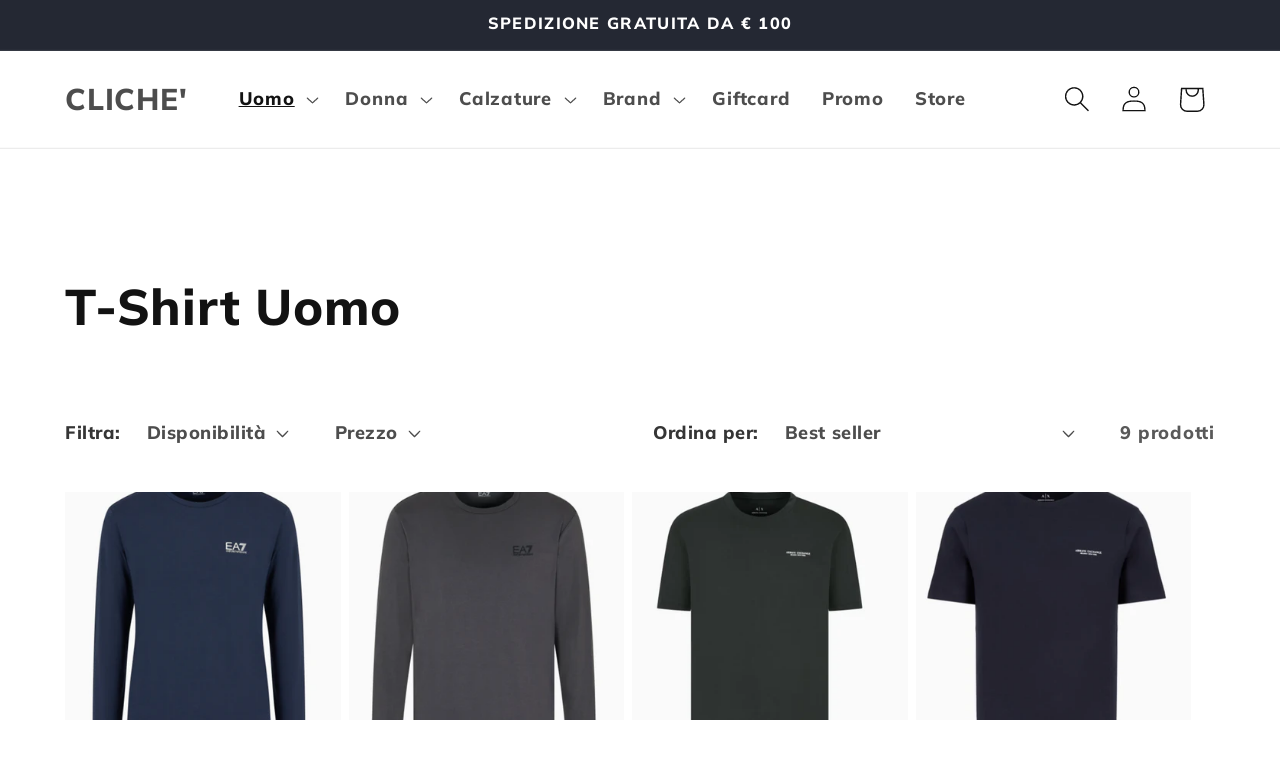

--- FILE ---
content_type: text/html; charset=utf-8
request_url: https://clicheroma.com/collections/t-shirt
body_size: 29595
content:
<!doctype html>
<html class="no-js" lang="it">
  <head>
    <meta charset="utf-8">
    <meta http-equiv="X-UA-Compatible" content="IE=edge">
    <meta name="viewport" content="width=device-width,initial-scale=1">
    <meta name="theme-color" content="">
    <link rel="canonical" href="https://clicheroma.com/collections/t-shirt"><link rel="preconnect" href="https://fonts.shopifycdn.com" crossorigin><title>
      T-Shirt Uomo
 &ndash; CLICHE&#39;</title>

    

    

<meta property="og:site_name" content="CLICHE&#39;">
<meta property="og:url" content="https://clicheroma.com/collections/t-shirt">
<meta property="og:title" content="T-Shirt Uomo">
<meta property="og:type" content="website">
<meta property="og:description" content="cliche roma  è un negozio multibrand uomo donna rivenditore ufficiale di marchi come Armani Exchange, Blundstone, Barbour,EA7 Emporio  Armani, Liu Jo ,Polo Ralph Lauren, Ciesse Piumini
Presente in piazza cola di  rienzo  112/114 Roma da oltre 30 anni"><meta name="twitter:card" content="summary_large_image">
<meta name="twitter:title" content="T-Shirt Uomo">
<meta name="twitter:description" content="cliche roma  è un negozio multibrand uomo donna rivenditore ufficiale di marchi come Armani Exchange, Blundstone, Barbour,EA7 Emporio  Armani, Liu Jo ,Polo Ralph Lauren, Ciesse Piumini
Presente in piazza cola di  rienzo  112/114 Roma da oltre 30 anni">


    <script src="//clicheroma.com/cdn/shop/t/1/assets/constants.js?v=58251544750838685771695049936" defer="defer"></script>
    <script src="//clicheroma.com/cdn/shop/t/1/assets/pubsub.js?v=158357773527763999511695049950" defer="defer"></script>
    <script src="//clicheroma.com/cdn/shop/t/1/assets/global.js?v=54939145903281508041695049938" defer="defer"></script><script src="//clicheroma.com/cdn/shop/t/1/assets/animations.js?v=88693664871331136111695049904" defer="defer"></script><script>window.performance && window.performance.mark && window.performance.mark('shopify.content_for_header.start');</script><meta name="google-site-verification" content="4DEiVMvefl8D_Nmsmv4KN1N5r4ZEtjVfFyLFNAcoQ04">
<meta id="shopify-digital-wallet" name="shopify-digital-wallet" content="/77887504707/digital_wallets/dialog">
<meta name="shopify-checkout-api-token" content="24e18f1461392a9b751b8d0874700c2c">
<meta id="in-context-paypal-metadata" data-shop-id="77887504707" data-venmo-supported="false" data-environment="production" data-locale="it_IT" data-paypal-v4="true" data-currency="EUR">
<link rel="alternate" type="application/atom+xml" title="Feed" href="/collections/t-shirt.atom" />
<link rel="alternate" type="application/json+oembed" href="https://clicheroma.com/collections/t-shirt.oembed">
<script async="async" src="/checkouts/internal/preloads.js?locale=it-IT"></script>
<link rel="preconnect" href="https://shop.app" crossorigin="anonymous">
<script async="async" src="https://shop.app/checkouts/internal/preloads.js?locale=it-IT&shop_id=77887504707" crossorigin="anonymous"></script>
<script id="apple-pay-shop-capabilities" type="application/json">{"shopId":77887504707,"countryCode":"IT","currencyCode":"EUR","merchantCapabilities":["supports3DS"],"merchantId":"gid:\/\/shopify\/Shop\/77887504707","merchantName":"CLICHE'","requiredBillingContactFields":["postalAddress","email"],"requiredShippingContactFields":["postalAddress","email"],"shippingType":"shipping","supportedNetworks":["visa","maestro","masterCard","amex"],"total":{"type":"pending","label":"CLICHE'","amount":"1.00"},"shopifyPaymentsEnabled":true,"supportsSubscriptions":true}</script>
<script id="shopify-features" type="application/json">{"accessToken":"24e18f1461392a9b751b8d0874700c2c","betas":["rich-media-storefront-analytics"],"domain":"clicheroma.com","predictiveSearch":true,"shopId":77887504707,"locale":"it"}</script>
<script>var Shopify = Shopify || {};
Shopify.shop = "4501d2.myshopify.com";
Shopify.locale = "it";
Shopify.currency = {"active":"EUR","rate":"1.0"};
Shopify.country = "IT";
Shopify.theme = {"name":"Dawn","id":153133842755,"schema_name":"Dawn","schema_version":"11.0.0","theme_store_id":887,"role":"main"};
Shopify.theme.handle = "null";
Shopify.theme.style = {"id":null,"handle":null};
Shopify.cdnHost = "clicheroma.com/cdn";
Shopify.routes = Shopify.routes || {};
Shopify.routes.root = "/";</script>
<script type="module">!function(o){(o.Shopify=o.Shopify||{}).modules=!0}(window);</script>
<script>!function(o){function n(){var o=[];function n(){o.push(Array.prototype.slice.apply(arguments))}return n.q=o,n}var t=o.Shopify=o.Shopify||{};t.loadFeatures=n(),t.autoloadFeatures=n()}(window);</script>
<script>
  window.ShopifyPay = window.ShopifyPay || {};
  window.ShopifyPay.apiHost = "shop.app\/pay";
  window.ShopifyPay.redirectState = null;
</script>
<script id="shop-js-analytics" type="application/json">{"pageType":"collection"}</script>
<script defer="defer" async type="module" src="//clicheroma.com/cdn/shopifycloud/shop-js/modules/v2/client.init-shop-cart-sync_B0kkjBRt.it.esm.js"></script>
<script defer="defer" async type="module" src="//clicheroma.com/cdn/shopifycloud/shop-js/modules/v2/chunk.common_AgTufRUD.esm.js"></script>
<script type="module">
  await import("//clicheroma.com/cdn/shopifycloud/shop-js/modules/v2/client.init-shop-cart-sync_B0kkjBRt.it.esm.js");
await import("//clicheroma.com/cdn/shopifycloud/shop-js/modules/v2/chunk.common_AgTufRUD.esm.js");

  window.Shopify.SignInWithShop?.initShopCartSync?.({"fedCMEnabled":true,"windoidEnabled":true});

</script>
<script>
  window.Shopify = window.Shopify || {};
  if (!window.Shopify.featureAssets) window.Shopify.featureAssets = {};
  window.Shopify.featureAssets['shop-js'] = {"shop-cart-sync":["modules/v2/client.shop-cart-sync_XOjUULQV.it.esm.js","modules/v2/chunk.common_AgTufRUD.esm.js"],"init-fed-cm":["modules/v2/client.init-fed-cm_CFGyCp6W.it.esm.js","modules/v2/chunk.common_AgTufRUD.esm.js"],"shop-button":["modules/v2/client.shop-button_D8PBjgvE.it.esm.js","modules/v2/chunk.common_AgTufRUD.esm.js"],"shop-cash-offers":["modules/v2/client.shop-cash-offers_UU-Uz0VT.it.esm.js","modules/v2/chunk.common_AgTufRUD.esm.js","modules/v2/chunk.modal_B6cKP347.esm.js"],"init-windoid":["modules/v2/client.init-windoid_DoFDvLIZ.it.esm.js","modules/v2/chunk.common_AgTufRUD.esm.js"],"shop-toast-manager":["modules/v2/client.shop-toast-manager_B4ykeoIZ.it.esm.js","modules/v2/chunk.common_AgTufRUD.esm.js"],"init-shop-email-lookup-coordinator":["modules/v2/client.init-shop-email-lookup-coordinator_CSPRSD92.it.esm.js","modules/v2/chunk.common_AgTufRUD.esm.js"],"init-shop-cart-sync":["modules/v2/client.init-shop-cart-sync_B0kkjBRt.it.esm.js","modules/v2/chunk.common_AgTufRUD.esm.js"],"avatar":["modules/v2/client.avatar_BTnouDA3.it.esm.js"],"pay-button":["modules/v2/client.pay-button_CPiJlQ5G.it.esm.js","modules/v2/chunk.common_AgTufRUD.esm.js"],"init-customer-accounts":["modules/v2/client.init-customer-accounts_C_Urp9Ri.it.esm.js","modules/v2/client.shop-login-button_BPreIq_c.it.esm.js","modules/v2/chunk.common_AgTufRUD.esm.js","modules/v2/chunk.modal_B6cKP347.esm.js"],"init-shop-for-new-customer-accounts":["modules/v2/client.init-shop-for-new-customer-accounts_Yq_StG--.it.esm.js","modules/v2/client.shop-login-button_BPreIq_c.it.esm.js","modules/v2/chunk.common_AgTufRUD.esm.js","modules/v2/chunk.modal_B6cKP347.esm.js"],"shop-login-button":["modules/v2/client.shop-login-button_BPreIq_c.it.esm.js","modules/v2/chunk.common_AgTufRUD.esm.js","modules/v2/chunk.modal_B6cKP347.esm.js"],"init-customer-accounts-sign-up":["modules/v2/client.init-customer-accounts-sign-up_DwpZPwLB.it.esm.js","modules/v2/client.shop-login-button_BPreIq_c.it.esm.js","modules/v2/chunk.common_AgTufRUD.esm.js","modules/v2/chunk.modal_B6cKP347.esm.js"],"shop-follow-button":["modules/v2/client.shop-follow-button_DF4PngeR.it.esm.js","modules/v2/chunk.common_AgTufRUD.esm.js","modules/v2/chunk.modal_B6cKP347.esm.js"],"checkout-modal":["modules/v2/client.checkout-modal_oq8wp8Y_.it.esm.js","modules/v2/chunk.common_AgTufRUD.esm.js","modules/v2/chunk.modal_B6cKP347.esm.js"],"lead-capture":["modules/v2/client.lead-capture_gcFup1jy.it.esm.js","modules/v2/chunk.common_AgTufRUD.esm.js","modules/v2/chunk.modal_B6cKP347.esm.js"],"shop-login":["modules/v2/client.shop-login_DiId8eKP.it.esm.js","modules/v2/chunk.common_AgTufRUD.esm.js","modules/v2/chunk.modal_B6cKP347.esm.js"],"payment-terms":["modules/v2/client.payment-terms_DTfZn2x7.it.esm.js","modules/v2/chunk.common_AgTufRUD.esm.js","modules/v2/chunk.modal_B6cKP347.esm.js"]};
</script>
<script id="__st">var __st={"a":77887504707,"offset":3600,"reqid":"09ba85cf-7a2f-4ba2-9b2e-d451269b6613-1768752849","pageurl":"clicheroma.com\/collections\/t-shirt","u":"d815be41a56c","p":"collection","rtyp":"collection","rid":609741242691};</script>
<script>window.ShopifyPaypalV4VisibilityTracking = true;</script>
<script id="captcha-bootstrap">!function(){'use strict';const t='contact',e='account',n='new_comment',o=[[t,t],['blogs',n],['comments',n],[t,'customer']],c=[[e,'customer_login'],[e,'guest_login'],[e,'recover_customer_password'],[e,'create_customer']],r=t=>t.map((([t,e])=>`form[action*='/${t}']:not([data-nocaptcha='true']) input[name='form_type'][value='${e}']`)).join(','),a=t=>()=>t?[...document.querySelectorAll(t)].map((t=>t.form)):[];function s(){const t=[...o],e=r(t);return a(e)}const i='password',u='form_key',d=['recaptcha-v3-token','g-recaptcha-response','h-captcha-response',i],f=()=>{try{return window.sessionStorage}catch{return}},m='__shopify_v',_=t=>t.elements[u];function p(t,e,n=!1){try{const o=window.sessionStorage,c=JSON.parse(o.getItem(e)),{data:r}=function(t){const{data:e,action:n}=t;return t[m]||n?{data:e,action:n}:{data:t,action:n}}(c);for(const[e,n]of Object.entries(r))t.elements[e]&&(t.elements[e].value=n);n&&o.removeItem(e)}catch(o){console.error('form repopulation failed',{error:o})}}const l='form_type',E='cptcha';function T(t){t.dataset[E]=!0}const w=window,h=w.document,L='Shopify',v='ce_forms',y='captcha';let A=!1;((t,e)=>{const n=(g='f06e6c50-85a8-45c8-87d0-21a2b65856fe',I='https://cdn.shopify.com/shopifycloud/storefront-forms-hcaptcha/ce_storefront_forms_captcha_hcaptcha.v1.5.2.iife.js',D={infoText:'Protetto da hCaptcha',privacyText:'Privacy',termsText:'Termini'},(t,e,n)=>{const o=w[L][v],c=o.bindForm;if(c)return c(t,g,e,D).then(n);var r;o.q.push([[t,g,e,D],n]),r=I,A||(h.body.append(Object.assign(h.createElement('script'),{id:'captcha-provider',async:!0,src:r})),A=!0)});var g,I,D;w[L]=w[L]||{},w[L][v]=w[L][v]||{},w[L][v].q=[],w[L][y]=w[L][y]||{},w[L][y].protect=function(t,e){n(t,void 0,e),T(t)},Object.freeze(w[L][y]),function(t,e,n,w,h,L){const[v,y,A,g]=function(t,e,n){const i=e?o:[],u=t?c:[],d=[...i,...u],f=r(d),m=r(i),_=r(d.filter((([t,e])=>n.includes(e))));return[a(f),a(m),a(_),s()]}(w,h,L),I=t=>{const e=t.target;return e instanceof HTMLFormElement?e:e&&e.form},D=t=>v().includes(t);t.addEventListener('submit',(t=>{const e=I(t);if(!e)return;const n=D(e)&&!e.dataset.hcaptchaBound&&!e.dataset.recaptchaBound,o=_(e),c=g().includes(e)&&(!o||!o.value);(n||c)&&t.preventDefault(),c&&!n&&(function(t){try{if(!f())return;!function(t){const e=f();if(!e)return;const n=_(t);if(!n)return;const o=n.value;o&&e.removeItem(o)}(t);const e=Array.from(Array(32),(()=>Math.random().toString(36)[2])).join('');!function(t,e){_(t)||t.append(Object.assign(document.createElement('input'),{type:'hidden',name:u})),t.elements[u].value=e}(t,e),function(t,e){const n=f();if(!n)return;const o=[...t.querySelectorAll(`input[type='${i}']`)].map((({name:t})=>t)),c=[...d,...o],r={};for(const[a,s]of new FormData(t).entries())c.includes(a)||(r[a]=s);n.setItem(e,JSON.stringify({[m]:1,action:t.action,data:r}))}(t,e)}catch(e){console.error('failed to persist form',e)}}(e),e.submit())}));const S=(t,e)=>{t&&!t.dataset[E]&&(n(t,e.some((e=>e===t))),T(t))};for(const o of['focusin','change'])t.addEventListener(o,(t=>{const e=I(t);D(e)&&S(e,y())}));const B=e.get('form_key'),M=e.get(l),P=B&&M;t.addEventListener('DOMContentLoaded',(()=>{const t=y();if(P)for(const e of t)e.elements[l].value===M&&p(e,B);[...new Set([...A(),...v().filter((t=>'true'===t.dataset.shopifyCaptcha))])].forEach((e=>S(e,t)))}))}(h,new URLSearchParams(w.location.search),n,t,e,['guest_login'])})(!0,!0)}();</script>
<script integrity="sha256-4kQ18oKyAcykRKYeNunJcIwy7WH5gtpwJnB7kiuLZ1E=" data-source-attribution="shopify.loadfeatures" defer="defer" src="//clicheroma.com/cdn/shopifycloud/storefront/assets/storefront/load_feature-a0a9edcb.js" crossorigin="anonymous"></script>
<script crossorigin="anonymous" defer="defer" src="//clicheroma.com/cdn/shopifycloud/storefront/assets/shopify_pay/storefront-65b4c6d7.js?v=20250812"></script>
<script data-source-attribution="shopify.dynamic_checkout.dynamic.init">var Shopify=Shopify||{};Shopify.PaymentButton=Shopify.PaymentButton||{isStorefrontPortableWallets:!0,init:function(){window.Shopify.PaymentButton.init=function(){};var t=document.createElement("script");t.src="https://clicheroma.com/cdn/shopifycloud/portable-wallets/latest/portable-wallets.it.js",t.type="module",document.head.appendChild(t)}};
</script>
<script data-source-attribution="shopify.dynamic_checkout.buyer_consent">
  function portableWalletsHideBuyerConsent(e){var t=document.getElementById("shopify-buyer-consent"),n=document.getElementById("shopify-subscription-policy-button");t&&n&&(t.classList.add("hidden"),t.setAttribute("aria-hidden","true"),n.removeEventListener("click",e))}function portableWalletsShowBuyerConsent(e){var t=document.getElementById("shopify-buyer-consent"),n=document.getElementById("shopify-subscription-policy-button");t&&n&&(t.classList.remove("hidden"),t.removeAttribute("aria-hidden"),n.addEventListener("click",e))}window.Shopify?.PaymentButton&&(window.Shopify.PaymentButton.hideBuyerConsent=portableWalletsHideBuyerConsent,window.Shopify.PaymentButton.showBuyerConsent=portableWalletsShowBuyerConsent);
</script>
<script data-source-attribution="shopify.dynamic_checkout.cart.bootstrap">document.addEventListener("DOMContentLoaded",(function(){function t(){return document.querySelector("shopify-accelerated-checkout-cart, shopify-accelerated-checkout")}if(t())Shopify.PaymentButton.init();else{new MutationObserver((function(e,n){t()&&(Shopify.PaymentButton.init(),n.disconnect())})).observe(document.body,{childList:!0,subtree:!0})}}));
</script>
<link id="shopify-accelerated-checkout-styles" rel="stylesheet" media="screen" href="https://clicheroma.com/cdn/shopifycloud/portable-wallets/latest/accelerated-checkout-backwards-compat.css" crossorigin="anonymous">
<style id="shopify-accelerated-checkout-cart">
        #shopify-buyer-consent {
  margin-top: 1em;
  display: inline-block;
  width: 100%;
}

#shopify-buyer-consent.hidden {
  display: none;
}

#shopify-subscription-policy-button {
  background: none;
  border: none;
  padding: 0;
  text-decoration: underline;
  font-size: inherit;
  cursor: pointer;
}

#shopify-subscription-policy-button::before {
  box-shadow: none;
}

      </style>
<script id="sections-script" data-sections="header" defer="defer" src="//clicheroma.com/cdn/shop/t/1/compiled_assets/scripts.js?293"></script>
<script>window.performance && window.performance.mark && window.performance.mark('shopify.content_for_header.end');</script>


    <style data-shopify>
      @font-face {
  font-family: Muli;
  font-weight: 800;
  font-style: normal;
  font-display: swap;
  src: url("//clicheroma.com/cdn/fonts/muli/muli_n8.0235752f433990abe1f2c7555d19b86ae6eb8a1c.woff2") format("woff2"),
       url("//clicheroma.com/cdn/fonts/muli/muli_n8.ddbd0eed949d5df233e7d3883337932038a076a6.woff") format("woff");
}

      @font-face {
  font-family: Muli;
  font-weight: 700;
  font-style: normal;
  font-display: swap;
  src: url("//clicheroma.com/cdn/fonts/muli/muli_n7.c8c44d0404947d89610714223e630c4cbe005587.woff2") format("woff2"),
       url("//clicheroma.com/cdn/fonts/muli/muli_n7.4cbcffea6175d46b4d67e9408244a5b38c2ac568.woff") format("woff");
}

      @font-face {
  font-family: Muli;
  font-weight: 800;
  font-style: italic;
  font-display: swap;
  src: url("//clicheroma.com/cdn/fonts/muli/muli_i8.422be35a6ce34cf84f486c04010583ac86dede96.woff2") format("woff2"),
       url("//clicheroma.com/cdn/fonts/muli/muli_i8.1c4bb64f3a2112c8c7407ea04db5cd693235eb75.woff") format("woff");
}

      @font-face {
  font-family: Muli;
  font-weight: 700;
  font-style: italic;
  font-display: swap;
  src: url("//clicheroma.com/cdn/fonts/muli/muli_i7.34eedbf231efa20bd065d55f6f71485730632c7b.woff2") format("woff2"),
       url("//clicheroma.com/cdn/fonts/muli/muli_i7.2b4df846821493e68344d0b0212997d071bf38b7.woff") format("woff");
}

      @font-face {
  font-family: Muli;
  font-weight: 800;
  font-style: normal;
  font-display: swap;
  src: url("//clicheroma.com/cdn/fonts/muli/muli_n8.0235752f433990abe1f2c7555d19b86ae6eb8a1c.woff2") format("woff2"),
       url("//clicheroma.com/cdn/fonts/muli/muli_n8.ddbd0eed949d5df233e7d3883337932038a076a6.woff") format("woff");
}


      
        :root,
        .color-background-1 {
          --color-background: 255,255,255;
        
          --gradient-background: #ffffff;
        
        --color-foreground: 18,18,18;
        --color-shadow: 18,18,18;
        --color-button: 18,18,18;
        --color-button-text: 255,255,255;
        --color-secondary-button: 255,255,255;
        --color-secondary-button-text: 18,18,18;
        --color-link: 18,18,18;
        --color-badge-foreground: 18,18,18;
        --color-badge-background: 255,255,255;
        --color-badge-border: 18,18,18;
        --payment-terms-background-color: rgb(255 255 255);
      }
      
        
        .color-background-2 {
          --color-background: 243,243,243;
        
          --gradient-background: #f3f3f3;
        
        --color-foreground: 18,18,18;
        --color-shadow: 18,18,18;
        --color-button: 18,18,18;
        --color-button-text: 243,243,243;
        --color-secondary-button: 243,243,243;
        --color-secondary-button-text: 18,18,18;
        --color-link: 18,18,18;
        --color-badge-foreground: 18,18,18;
        --color-badge-background: 243,243,243;
        --color-badge-border: 18,18,18;
        --payment-terms-background-color: rgb(243 243 243);
      }
      
        
        .color-inverse {
          --color-background: 36,40,51;
        
          --gradient-background: #242833;
        
        --color-foreground: 255,255,255;
        --color-shadow: 18,18,18;
        --color-button: 255,255,255;
        --color-button-text: 0,0,0;
        --color-secondary-button: 36,40,51;
        --color-secondary-button-text: 255,255,255;
        --color-link: 255,255,255;
        --color-badge-foreground: 255,255,255;
        --color-badge-background: 36,40,51;
        --color-badge-border: 255,255,255;
        --payment-terms-background-color: rgb(36 40 51);
      }
      
        
        .color-accent-1 {
          --color-background: 18,18,18;
        
          --gradient-background: #121212;
        
        --color-foreground: 255,255,255;
        --color-shadow: 18,18,18;
        --color-button: 255,255,255;
        --color-button-text: 18,18,18;
        --color-secondary-button: 18,18,18;
        --color-secondary-button-text: 255,255,255;
        --color-link: 255,255,255;
        --color-badge-foreground: 255,255,255;
        --color-badge-background: 18,18,18;
        --color-badge-border: 255,255,255;
        --payment-terms-background-color: rgb(18 18 18);
      }
      
        
        .color-accent-2 {
          --color-background: 51,79,180;
        
          --gradient-background: #334fb4;
        
        --color-foreground: 255,255,255;
        --color-shadow: 18,18,18;
        --color-button: 255,255,255;
        --color-button-text: 51,79,180;
        --color-secondary-button: 51,79,180;
        --color-secondary-button-text: 255,255,255;
        --color-link: 255,255,255;
        --color-badge-foreground: 255,255,255;
        --color-badge-background: 51,79,180;
        --color-badge-border: 255,255,255;
        --payment-terms-background-color: rgb(51 79 180);
      }
      

      body, .color-background-1, .color-background-2, .color-inverse, .color-accent-1, .color-accent-2 {
        color: rgba(var(--color-foreground), 0.75);
        background-color: rgb(var(--color-background));
      }

      :root {
        --font-body-family: Muli, sans-serif;
        --font-body-style: normal;
        --font-body-weight: 800;
        --font-body-weight-bold: 1000;

        --font-heading-family: Muli, sans-serif;
        --font-heading-style: normal;
        --font-heading-weight: 800;

        --font-body-scale: 1.3;
        --font-heading-scale: 0.9615384615384616;

        --media-padding: px;
        --media-border-opacity: 0.05;
        --media-border-width: 1px;
        --media-radius: 0px;
        --media-shadow-opacity: 0.0;
        --media-shadow-horizontal-offset: 0px;
        --media-shadow-vertical-offset: 4px;
        --media-shadow-blur-radius: 5px;
        --media-shadow-visible: 0;

        --page-width: 120rem;
        --page-width-margin: 0rem;

        --product-card-image-padding: 0.0rem;
        --product-card-corner-radius: 0.0rem;
        --product-card-text-alignment: left;
        --product-card-border-width: 0.0rem;
        --product-card-border-opacity: 0.1;
        --product-card-shadow-opacity: 0.0;
        --product-card-shadow-visible: 0;
        --product-card-shadow-horizontal-offset: 0.0rem;
        --product-card-shadow-vertical-offset: 0.4rem;
        --product-card-shadow-blur-radius: 0.5rem;

        --collection-card-image-padding: 0.0rem;
        --collection-card-corner-radius: 0.0rem;
        --collection-card-text-alignment: left;
        --collection-card-border-width: 0.0rem;
        --collection-card-border-opacity: 0.1;
        --collection-card-shadow-opacity: 0.0;
        --collection-card-shadow-visible: 0;
        --collection-card-shadow-horizontal-offset: 0.0rem;
        --collection-card-shadow-vertical-offset: 0.4rem;
        --collection-card-shadow-blur-radius: 0.5rem;

        --blog-card-image-padding: 0.0rem;
        --blog-card-corner-radius: 0.0rem;
        --blog-card-text-alignment: left;
        --blog-card-border-width: 0.0rem;
        --blog-card-border-opacity: 0.1;
        --blog-card-shadow-opacity: 0.0;
        --blog-card-shadow-visible: 0;
        --blog-card-shadow-horizontal-offset: 0.0rem;
        --blog-card-shadow-vertical-offset: 0.4rem;
        --blog-card-shadow-blur-radius: 0.5rem;

        --badge-corner-radius: 4.0rem;

        --popup-border-width: 1px;
        --popup-border-opacity: 0.1;
        --popup-corner-radius: 0px;
        --popup-shadow-opacity: 0.05;
        --popup-shadow-horizontal-offset: 0px;
        --popup-shadow-vertical-offset: 4px;
        --popup-shadow-blur-radius: 5px;

        --drawer-border-width: 1px;
        --drawer-border-opacity: 0.1;
        --drawer-shadow-opacity: 0.0;
        --drawer-shadow-horizontal-offset: 0px;
        --drawer-shadow-vertical-offset: 4px;
        --drawer-shadow-blur-radius: 5px;

        --spacing-sections-desktop: 0px;
        --spacing-sections-mobile: 0px;

        --grid-desktop-vertical-spacing: 8px;
        --grid-desktop-horizontal-spacing: 8px;
        --grid-mobile-vertical-spacing: 4px;
        --grid-mobile-horizontal-spacing: 4px;

        --text-boxes-border-opacity: 0.1;
        --text-boxes-border-width: 0px;
        --text-boxes-radius: 0px;
        --text-boxes-shadow-opacity: 0.0;
        --text-boxes-shadow-visible: 0;
        --text-boxes-shadow-horizontal-offset: 0px;
        --text-boxes-shadow-vertical-offset: 4px;
        --text-boxes-shadow-blur-radius: 5px;

        --buttons-radius: 0px;
        --buttons-radius-outset: 0px;
        --buttons-border-width: 1px;
        --buttons-border-opacity: 1.0;
        --buttons-shadow-opacity: 0.0;
        --buttons-shadow-visible: 0;
        --buttons-shadow-horizontal-offset: 0px;
        --buttons-shadow-vertical-offset: 4px;
        --buttons-shadow-blur-radius: 5px;
        --buttons-border-offset: 0px;

        --inputs-radius: 0px;
        --inputs-border-width: 1px;
        --inputs-border-opacity: 0.55;
        --inputs-shadow-opacity: 0.0;
        --inputs-shadow-horizontal-offset: 0px;
        --inputs-margin-offset: 0px;
        --inputs-shadow-vertical-offset: 4px;
        --inputs-shadow-blur-radius: 5px;
        --inputs-radius-outset: 0px;

        --variant-pills-radius: 40px;
        --variant-pills-border-width: 1px;
        --variant-pills-border-opacity: 0.55;
        --variant-pills-shadow-opacity: 0.0;
        --variant-pills-shadow-horizontal-offset: 0px;
        --variant-pills-shadow-vertical-offset: 4px;
        --variant-pills-shadow-blur-radius: 5px;
      }

      *,
      *::before,
      *::after {
        box-sizing: inherit;
      }

      html {
        box-sizing: border-box;
        font-size: calc(var(--font-body-scale) * 62.5%);
        height: 100%;
      }

      body {
        display: grid;
        grid-template-rows: auto auto 1fr auto;
        grid-template-columns: 100%;
        min-height: 100%;
        margin: 0;
        font-size: 1.5rem;
        letter-spacing: 0.06rem;
        line-height: calc(1 + 0.8 / var(--font-body-scale));
        font-family: var(--font-body-family);
        font-style: var(--font-body-style);
        font-weight: var(--font-body-weight);
      }

      @media screen and (min-width: 750px) {
        body {
          font-size: 1.6rem;
        }
      }
    </style>

    <link href="//clicheroma.com/cdn/shop/t/1/assets/base.css?v=165191016556652226921695049905" rel="stylesheet" type="text/css" media="all" />
<link rel="preload" as="font" href="//clicheroma.com/cdn/fonts/muli/muli_n8.0235752f433990abe1f2c7555d19b86ae6eb8a1c.woff2" type="font/woff2" crossorigin><link rel="preload" as="font" href="//clicheroma.com/cdn/fonts/muli/muli_n8.0235752f433990abe1f2c7555d19b86ae6eb8a1c.woff2" type="font/woff2" crossorigin><link
        rel="stylesheet"
        href="//clicheroma.com/cdn/shop/t/1/assets/component-predictive-search.css?v=118923337488134913561695049927"
        media="print"
        onload="this.media='all'"
      ><script>
      document.documentElement.className = document.documentElement.className.replace('no-js', 'js');
      if (Shopify.designMode) {
        document.documentElement.classList.add('shopify-design-mode');
      }
    </script>
  <link href="https://monorail-edge.shopifysvc.com" rel="dns-prefetch">
<script>(function(){if ("sendBeacon" in navigator && "performance" in window) {try {var session_token_from_headers = performance.getEntriesByType('navigation')[0].serverTiming.find(x => x.name == '_s').description;} catch {var session_token_from_headers = undefined;}var session_cookie_matches = document.cookie.match(/_shopify_s=([^;]*)/);var session_token_from_cookie = session_cookie_matches && session_cookie_matches.length === 2 ? session_cookie_matches[1] : "";var session_token = session_token_from_headers || session_token_from_cookie || "";function handle_abandonment_event(e) {var entries = performance.getEntries().filter(function(entry) {return /monorail-edge.shopifysvc.com/.test(entry.name);});if (!window.abandonment_tracked && entries.length === 0) {window.abandonment_tracked = true;var currentMs = Date.now();var navigation_start = performance.timing.navigationStart;var payload = {shop_id: 77887504707,url: window.location.href,navigation_start,duration: currentMs - navigation_start,session_token,page_type: "collection"};window.navigator.sendBeacon("https://monorail-edge.shopifysvc.com/v1/produce", JSON.stringify({schema_id: "online_store_buyer_site_abandonment/1.1",payload: payload,metadata: {event_created_at_ms: currentMs,event_sent_at_ms: currentMs}}));}}window.addEventListener('pagehide', handle_abandonment_event);}}());</script>
<script id="web-pixels-manager-setup">(function e(e,d,r,n,o){if(void 0===o&&(o={}),!Boolean(null===(a=null===(i=window.Shopify)||void 0===i?void 0:i.analytics)||void 0===a?void 0:a.replayQueue)){var i,a;window.Shopify=window.Shopify||{};var t=window.Shopify;t.analytics=t.analytics||{};var s=t.analytics;s.replayQueue=[],s.publish=function(e,d,r){return s.replayQueue.push([e,d,r]),!0};try{self.performance.mark("wpm:start")}catch(e){}var l=function(){var e={modern:/Edge?\/(1{2}[4-9]|1[2-9]\d|[2-9]\d{2}|\d{4,})\.\d+(\.\d+|)|Firefox\/(1{2}[4-9]|1[2-9]\d|[2-9]\d{2}|\d{4,})\.\d+(\.\d+|)|Chrom(ium|e)\/(9{2}|\d{3,})\.\d+(\.\d+|)|(Maci|X1{2}).+ Version\/(15\.\d+|(1[6-9]|[2-9]\d|\d{3,})\.\d+)([,.]\d+|)( \(\w+\)|)( Mobile\/\w+|) Safari\/|Chrome.+OPR\/(9{2}|\d{3,})\.\d+\.\d+|(CPU[ +]OS|iPhone[ +]OS|CPU[ +]iPhone|CPU IPhone OS|CPU iPad OS)[ +]+(15[._]\d+|(1[6-9]|[2-9]\d|\d{3,})[._]\d+)([._]\d+|)|Android:?[ /-](13[3-9]|1[4-9]\d|[2-9]\d{2}|\d{4,})(\.\d+|)(\.\d+|)|Android.+Firefox\/(13[5-9]|1[4-9]\d|[2-9]\d{2}|\d{4,})\.\d+(\.\d+|)|Android.+Chrom(ium|e)\/(13[3-9]|1[4-9]\d|[2-9]\d{2}|\d{4,})\.\d+(\.\d+|)|SamsungBrowser\/([2-9]\d|\d{3,})\.\d+/,legacy:/Edge?\/(1[6-9]|[2-9]\d|\d{3,})\.\d+(\.\d+|)|Firefox\/(5[4-9]|[6-9]\d|\d{3,})\.\d+(\.\d+|)|Chrom(ium|e)\/(5[1-9]|[6-9]\d|\d{3,})\.\d+(\.\d+|)([\d.]+$|.*Safari\/(?![\d.]+ Edge\/[\d.]+$))|(Maci|X1{2}).+ Version\/(10\.\d+|(1[1-9]|[2-9]\d|\d{3,})\.\d+)([,.]\d+|)( \(\w+\)|)( Mobile\/\w+|) Safari\/|Chrome.+OPR\/(3[89]|[4-9]\d|\d{3,})\.\d+\.\d+|(CPU[ +]OS|iPhone[ +]OS|CPU[ +]iPhone|CPU IPhone OS|CPU iPad OS)[ +]+(10[._]\d+|(1[1-9]|[2-9]\d|\d{3,})[._]\d+)([._]\d+|)|Android:?[ /-](13[3-9]|1[4-9]\d|[2-9]\d{2}|\d{4,})(\.\d+|)(\.\d+|)|Mobile Safari.+OPR\/([89]\d|\d{3,})\.\d+\.\d+|Android.+Firefox\/(13[5-9]|1[4-9]\d|[2-9]\d{2}|\d{4,})\.\d+(\.\d+|)|Android.+Chrom(ium|e)\/(13[3-9]|1[4-9]\d|[2-9]\d{2}|\d{4,})\.\d+(\.\d+|)|Android.+(UC? ?Browser|UCWEB|U3)[ /]?(15\.([5-9]|\d{2,})|(1[6-9]|[2-9]\d|\d{3,})\.\d+)\.\d+|SamsungBrowser\/(5\.\d+|([6-9]|\d{2,})\.\d+)|Android.+MQ{2}Browser\/(14(\.(9|\d{2,})|)|(1[5-9]|[2-9]\d|\d{3,})(\.\d+|))(\.\d+|)|K[Aa][Ii]OS\/(3\.\d+|([4-9]|\d{2,})\.\d+)(\.\d+|)/},d=e.modern,r=e.legacy,n=navigator.userAgent;return n.match(d)?"modern":n.match(r)?"legacy":"unknown"}(),u="modern"===l?"modern":"legacy",c=(null!=n?n:{modern:"",legacy:""})[u],f=function(e){return[e.baseUrl,"/wpm","/b",e.hashVersion,"modern"===e.buildTarget?"m":"l",".js"].join("")}({baseUrl:d,hashVersion:r,buildTarget:u}),m=function(e){var d=e.version,r=e.bundleTarget,n=e.surface,o=e.pageUrl,i=e.monorailEndpoint;return{emit:function(e){var a=e.status,t=e.errorMsg,s=(new Date).getTime(),l=JSON.stringify({metadata:{event_sent_at_ms:s},events:[{schema_id:"web_pixels_manager_load/3.1",payload:{version:d,bundle_target:r,page_url:o,status:a,surface:n,error_msg:t},metadata:{event_created_at_ms:s}}]});if(!i)return console&&console.warn&&console.warn("[Web Pixels Manager] No Monorail endpoint provided, skipping logging."),!1;try{return self.navigator.sendBeacon.bind(self.navigator)(i,l)}catch(e){}var u=new XMLHttpRequest;try{return u.open("POST",i,!0),u.setRequestHeader("Content-Type","text/plain"),u.send(l),!0}catch(e){return console&&console.warn&&console.warn("[Web Pixels Manager] Got an unhandled error while logging to Monorail."),!1}}}}({version:r,bundleTarget:l,surface:e.surface,pageUrl:self.location.href,monorailEndpoint:e.monorailEndpoint});try{o.browserTarget=l,function(e){var d=e.src,r=e.async,n=void 0===r||r,o=e.onload,i=e.onerror,a=e.sri,t=e.scriptDataAttributes,s=void 0===t?{}:t,l=document.createElement("script"),u=document.querySelector("head"),c=document.querySelector("body");if(l.async=n,l.src=d,a&&(l.integrity=a,l.crossOrigin="anonymous"),s)for(var f in s)if(Object.prototype.hasOwnProperty.call(s,f))try{l.dataset[f]=s[f]}catch(e){}if(o&&l.addEventListener("load",o),i&&l.addEventListener("error",i),u)u.appendChild(l);else{if(!c)throw new Error("Did not find a head or body element to append the script");c.appendChild(l)}}({src:f,async:!0,onload:function(){if(!function(){var e,d;return Boolean(null===(d=null===(e=window.Shopify)||void 0===e?void 0:e.analytics)||void 0===d?void 0:d.initialized)}()){var d=window.webPixelsManager.init(e)||void 0;if(d){var r=window.Shopify.analytics;r.replayQueue.forEach((function(e){var r=e[0],n=e[1],o=e[2];d.publishCustomEvent(r,n,o)})),r.replayQueue=[],r.publish=d.publishCustomEvent,r.visitor=d.visitor,r.initialized=!0}}},onerror:function(){return m.emit({status:"failed",errorMsg:"".concat(f," has failed to load")})},sri:function(e){var d=/^sha384-[A-Za-z0-9+/=]+$/;return"string"==typeof e&&d.test(e)}(c)?c:"",scriptDataAttributes:o}),m.emit({status:"loading"})}catch(e){m.emit({status:"failed",errorMsg:(null==e?void 0:e.message)||"Unknown error"})}}})({shopId: 77887504707,storefrontBaseUrl: "https://clicheroma.com",extensionsBaseUrl: "https://extensions.shopifycdn.com/cdn/shopifycloud/web-pixels-manager",monorailEndpoint: "https://monorail-edge.shopifysvc.com/unstable/produce_batch",surface: "storefront-renderer",enabledBetaFlags: ["2dca8a86"],webPixelsConfigList: [{"id":"1049690435","configuration":"{\"config\":\"{\\\"pixel_id\\\":\\\"G-BLYV739RN7\\\",\\\"target_country\\\":\\\"IT\\\",\\\"gtag_events\\\":[{\\\"type\\\":\\\"begin_checkout\\\",\\\"action_label\\\":\\\"G-BLYV739RN7\\\"},{\\\"type\\\":\\\"search\\\",\\\"action_label\\\":\\\"G-BLYV739RN7\\\"},{\\\"type\\\":\\\"view_item\\\",\\\"action_label\\\":[\\\"G-BLYV739RN7\\\",\\\"MC-ZK034EYQDS\\\"]},{\\\"type\\\":\\\"purchase\\\",\\\"action_label\\\":[\\\"G-BLYV739RN7\\\",\\\"MC-ZK034EYQDS\\\"]},{\\\"type\\\":\\\"page_view\\\",\\\"action_label\\\":[\\\"G-BLYV739RN7\\\",\\\"MC-ZK034EYQDS\\\"]},{\\\"type\\\":\\\"add_payment_info\\\",\\\"action_label\\\":\\\"G-BLYV739RN7\\\"},{\\\"type\\\":\\\"add_to_cart\\\",\\\"action_label\\\":\\\"G-BLYV739RN7\\\"}],\\\"enable_monitoring_mode\\\":false}\"}","eventPayloadVersion":"v1","runtimeContext":"OPEN","scriptVersion":"b2a88bafab3e21179ed38636efcd8a93","type":"APP","apiClientId":1780363,"privacyPurposes":[],"dataSharingAdjustments":{"protectedCustomerApprovalScopes":["read_customer_address","read_customer_email","read_customer_name","read_customer_personal_data","read_customer_phone"]}},{"id":"shopify-app-pixel","configuration":"{}","eventPayloadVersion":"v1","runtimeContext":"STRICT","scriptVersion":"0450","apiClientId":"shopify-pixel","type":"APP","privacyPurposes":["ANALYTICS","MARKETING"]},{"id":"shopify-custom-pixel","eventPayloadVersion":"v1","runtimeContext":"LAX","scriptVersion":"0450","apiClientId":"shopify-pixel","type":"CUSTOM","privacyPurposes":["ANALYTICS","MARKETING"]}],isMerchantRequest: false,initData: {"shop":{"name":"CLICHE'","paymentSettings":{"currencyCode":"EUR"},"myshopifyDomain":"4501d2.myshopify.com","countryCode":"IT","storefrontUrl":"https:\/\/clicheroma.com"},"customer":null,"cart":null,"checkout":null,"productVariants":[],"purchasingCompany":null},},"https://clicheroma.com/cdn","fcfee988w5aeb613cpc8e4bc33m6693e112",{"modern":"","legacy":""},{"shopId":"77887504707","storefrontBaseUrl":"https:\/\/clicheroma.com","extensionBaseUrl":"https:\/\/extensions.shopifycdn.com\/cdn\/shopifycloud\/web-pixels-manager","surface":"storefront-renderer","enabledBetaFlags":"[\"2dca8a86\"]","isMerchantRequest":"false","hashVersion":"fcfee988w5aeb613cpc8e4bc33m6693e112","publish":"custom","events":"[[\"page_viewed\",{}],[\"collection_viewed\",{\"collection\":{\"id\":\"609741242691\",\"title\":\"T-Shirt Uomo\",\"productVariants\":[{\"price\":{\"amount\":60.0,\"currencyCode\":\"EUR\"},\"product\":{\"title\":\"EA7 uomo t-shirt manica lunga\",\"vendor\":\"CLICHE'\",\"id\":\"15128200773955\",\"untranslatedTitle\":\"EA7 uomo t-shirt manica lunga\",\"url\":\"\/products\/ea7-t-shirt-manica-lunga-1\",\"type\":\"T-SHIRT\"},\"id\":\"53709677494595\",\"image\":{\"src\":\"\/\/clicheroma.com\/cdn\/shop\/files\/Screenshot2025-09-21181530.png?v=1758471361\"},\"sku\":null,\"title\":\"small\",\"untranslatedTitle\":\"small\"},{\"price\":{\"amount\":60.0,\"currencyCode\":\"EUR\"},\"product\":{\"title\":\"EA7 uomo t-shirt manica lunga\",\"vendor\":\"CLICHE'\",\"id\":\"15128200708419\",\"untranslatedTitle\":\"EA7 uomo t-shirt manica lunga\",\"url\":\"\/products\/ea7-t-shirt-manica-lunga\",\"type\":\"T-SHIRT\"},\"id\":\"53709676904771\",\"image\":{\"src\":\"\/\/clicheroma.com\/cdn\/shop\/files\/Screenshot2025-09-21181048.png?v=1758471085\"},\"sku\":null,\"title\":\"small\",\"untranslatedTitle\":\"small\"},{\"price\":{\"amount\":40.0,\"currencyCode\":\"EUR\"},\"product\":{\"title\":\"Armani Exchange t-shirt verde\",\"vendor\":\"CLICHE'\",\"id\":\"14970262323523\",\"untranslatedTitle\":\"Armani Exchange t-shirt verde\",\"url\":\"\/products\/armani-exchange-t-shirt-verde\",\"type\":\"T-SHIRT UOMO\"},\"id\":\"53191289209155\",\"image\":{\"src\":\"\/\/clicheroma.com\/cdn\/shop\/files\/Screenshot2025-05-24184701.png?v=1748105279\"},\"sku\":null,\"title\":\"xsmall\",\"untranslatedTitle\":\"xsmall\"},{\"price\":{\"amount\":40.0,\"currencyCode\":\"EUR\"},\"product\":{\"title\":\"Armani Exchange t-shirt blu\",\"vendor\":\"CLICHE'\",\"id\":\"14970258161987\",\"untranslatedTitle\":\"Armani Exchange t-shirt blu\",\"url\":\"\/products\/armani-exchange-t-shirt-8\",\"type\":\"T-SHIRT UOMO\"},\"id\":\"53191274463555\",\"image\":{\"src\":\"\/\/clicheroma.com\/cdn\/shop\/files\/Screenshot2025-05-24184528.png?v=1748105155\"},\"sku\":null,\"title\":\"xsmall\",\"untranslatedTitle\":\"xsmall\"},{\"price\":{\"amount\":40.0,\"currencyCode\":\"EUR\"},\"product\":{\"title\":\"Armani Exchange t-shirt nero\",\"vendor\":\"CLICHE'\",\"id\":\"14970256228675\",\"untranslatedTitle\":\"Armani Exchange t-shirt nero\",\"url\":\"\/products\/armani-exchange-t-shirt-7\",\"type\":\"T-SHIRT UOMO\"},\"id\":\"53191267844419\",\"image\":{\"src\":\"\/\/clicheroma.com\/cdn\/shop\/files\/Screenshot2025-05-24184407.png?v=1748105080\"},\"sku\":null,\"title\":\"xsmall\",\"untranslatedTitle\":\"xsmall\"},{\"price\":{\"amount\":40.0,\"currencyCode\":\"EUR\"},\"product\":{\"title\":\"Armani Exchange t-shirt\",\"vendor\":\"CLICHE'\",\"id\":\"14970249773379\",\"untranslatedTitle\":\"Armani Exchange t-shirt\",\"url\":\"\/products\/armani-exchange-t-shirt-6\",\"type\":\"T-SHIRT UOMO\"},\"id\":\"53191254180163\",\"image\":{\"src\":\"\/\/clicheroma.com\/cdn\/shop\/files\/Screenshot_2025-05-24_184140.png?v=1748104926\"},\"sku\":\"\",\"title\":\"xsmall\",\"untranslatedTitle\":\"xsmall\"},{\"price\":{\"amount\":40.0,\"currencyCode\":\"EUR\"},\"product\":{\"title\":\"Armani Exchange t-shirt\",\"vendor\":\"CLICHE'\",\"id\":\"14871319904579\",\"untranslatedTitle\":\"Armani Exchange t-shirt\",\"url\":\"\/products\/armani-exchange-t-shirt-copia-2\",\"type\":\"T-SHIRT\"},\"id\":\"52866696413507\",\"image\":{\"src\":\"\/\/clicheroma.com\/cdn\/shop\/files\/Screenshot2025-03-26175310.png?v=1743008182\"},\"sku\":null,\"title\":\"small\",\"untranslatedTitle\":\"small\"},{\"price\":{\"amount\":50.0,\"currencyCode\":\"EUR\"},\"product\":{\"title\":\"Armani Exchange t-shirt\",\"vendor\":\"CLICHE'\",\"id\":\"14871314694467\",\"untranslatedTitle\":\"Armani Exchange t-shirt\",\"url\":\"\/products\/armani-exchange-t-shirt-copia\",\"type\":\"T-SHIRT\"},\"id\":\"52866667413827\",\"image\":{\"src\":\"\/\/clicheroma.com\/cdn\/shop\/files\/Screenshot2025-03-26173607.png?v=1743007105\"},\"sku\":null,\"title\":\"small\",\"untranslatedTitle\":\"small\"},{\"price\":{\"amount\":50.0,\"currencyCode\":\"EUR\"},\"product\":{\"title\":\"Armani Exchange t-shirt\",\"vendor\":\"CLICHE'\",\"id\":\"14871311909187\",\"untranslatedTitle\":\"Armani Exchange t-shirt\",\"url\":\"\/products\/armani-exchange-t-shirt\",\"type\":\"T-SHIRT\"},\"id\":\"52866654470467\",\"image\":{\"src\":\"\/\/clicheroma.com\/cdn\/shop\/files\/Screenshot2025-03-26174732.png?v=1743007709\"},\"sku\":\"\",\"title\":\"small\",\"untranslatedTitle\":\"small\"}]}}]]"});</script><script>
  window.ShopifyAnalytics = window.ShopifyAnalytics || {};
  window.ShopifyAnalytics.meta = window.ShopifyAnalytics.meta || {};
  window.ShopifyAnalytics.meta.currency = 'EUR';
  var meta = {"products":[{"id":15128200773955,"gid":"gid:\/\/shopify\/Product\/15128200773955","vendor":"CLICHE'","type":"T-SHIRT","handle":"ea7-t-shirt-manica-lunga-1","variants":[{"id":53709677494595,"price":6000,"name":"EA7 uomo t-shirt manica lunga - small","public_title":"small","sku":null},{"id":53709677527363,"price":6000,"name":"EA7 uomo t-shirt manica lunga - media","public_title":"media","sku":null},{"id":53709677560131,"price":6000,"name":"EA7 uomo t-shirt manica lunga - large","public_title":"large","sku":null},{"id":53709677592899,"price":6000,"name":"EA7 uomo t-shirt manica lunga - xlarge","public_title":"xlarge","sku":null},{"id":53709677625667,"price":6000,"name":"EA7 uomo t-shirt manica lunga - xxlarge","public_title":"xxlarge","sku":null}],"remote":false},{"id":15128200708419,"gid":"gid:\/\/shopify\/Product\/15128200708419","vendor":"CLICHE'","type":"T-SHIRT","handle":"ea7-t-shirt-manica-lunga","variants":[{"id":53709676904771,"price":6000,"name":"EA7 uomo t-shirt manica lunga - small","public_title":"small","sku":null},{"id":53709676937539,"price":6000,"name":"EA7 uomo t-shirt manica lunga - media","public_title":"media","sku":null},{"id":53709676970307,"price":6000,"name":"EA7 uomo t-shirt manica lunga - large","public_title":"large","sku":null},{"id":53709677003075,"price":6000,"name":"EA7 uomo t-shirt manica lunga - xlarge","public_title":"xlarge","sku":null},{"id":53709677035843,"price":6000,"name":"EA7 uomo t-shirt manica lunga - xxlarge","public_title":"xxlarge","sku":null}],"remote":false},{"id":14970262323523,"gid":"gid:\/\/shopify\/Product\/14970262323523","vendor":"CLICHE'","type":"T-SHIRT UOMO","handle":"armani-exchange-t-shirt-verde","variants":[{"id":53191289209155,"price":4000,"name":"Armani Exchange t-shirt verde - xsmall","public_title":"xsmall","sku":null},{"id":53191289241923,"price":4000,"name":"Armani Exchange t-shirt verde - small","public_title":"small","sku":null},{"id":53191289274691,"price":4000,"name":"Armani Exchange t-shirt verde - media","public_title":"media","sku":null},{"id":53191289307459,"price":4000,"name":"Armani Exchange t-shirt verde - large","public_title":"large","sku":null},{"id":53191289340227,"price":4000,"name":"Armani Exchange t-shirt verde - xlarge","public_title":"xlarge","sku":null},{"id":53191289372995,"price":5000,"name":"Armani Exchange t-shirt verde - xxlarge","public_title":"xxlarge","sku":null}],"remote":false},{"id":14970258161987,"gid":"gid:\/\/shopify\/Product\/14970258161987","vendor":"CLICHE'","type":"T-SHIRT UOMO","handle":"armani-exchange-t-shirt-8","variants":[{"id":53191274463555,"price":4000,"name":"Armani Exchange t-shirt blu - xsmall","public_title":"xsmall","sku":null},{"id":53191274496323,"price":4000,"name":"Armani Exchange t-shirt blu - small","public_title":"small","sku":null},{"id":53191274529091,"price":4000,"name":"Armani Exchange t-shirt blu - media","public_title":"media","sku":null},{"id":53191274561859,"price":4000,"name":"Armani Exchange t-shirt blu - large","public_title":"large","sku":null},{"id":53191274594627,"price":4000,"name":"Armani Exchange t-shirt blu - xlarge","public_title":"xlarge","sku":null},{"id":53191274627395,"price":5000,"name":"Armani Exchange t-shirt blu - xxlarge","public_title":"xxlarge","sku":null}],"remote":false},{"id":14970256228675,"gid":"gid:\/\/shopify\/Product\/14970256228675","vendor":"CLICHE'","type":"T-SHIRT UOMO","handle":"armani-exchange-t-shirt-7","variants":[{"id":53191267844419,"price":4000,"name":"Armani Exchange t-shirt nero - xsmall","public_title":"xsmall","sku":null},{"id":53191267877187,"price":4000,"name":"Armani Exchange t-shirt nero - small","public_title":"small","sku":null},{"id":53191267909955,"price":4000,"name":"Armani Exchange t-shirt nero - media","public_title":"media","sku":null},{"id":53191267942723,"price":4000,"name":"Armani Exchange t-shirt nero - large","public_title":"large","sku":null},{"id":53191267975491,"price":4000,"name":"Armani Exchange t-shirt nero - xlarge","public_title":"xlarge","sku":null},{"id":53191268008259,"price":5000,"name":"Armani Exchange t-shirt nero - xxlarge","public_title":"xxlarge","sku":null}],"remote":false},{"id":14970249773379,"gid":"gid:\/\/shopify\/Product\/14970249773379","vendor":"CLICHE'","type":"T-SHIRT UOMO","handle":"armani-exchange-t-shirt-6","variants":[{"id":53191254180163,"price":4000,"name":"Armani Exchange t-shirt - xsmall","public_title":"xsmall","sku":""},{"id":53191254212931,"price":4000,"name":"Armani Exchange t-shirt - small","public_title":"small","sku":""},{"id":53191254245699,"price":4000,"name":"Armani Exchange t-shirt - media","public_title":"media","sku":""},{"id":53191254278467,"price":4000,"name":"Armani Exchange t-shirt - large","public_title":"large","sku":""},{"id":53191254311235,"price":4000,"name":"Armani Exchange t-shirt - xlarge","public_title":"xlarge","sku":""},{"id":53191267057987,"price":5000,"name":"Armani Exchange t-shirt - xxlarge","public_title":"xxlarge","sku":null}],"remote":false},{"id":14871319904579,"gid":"gid:\/\/shopify\/Product\/14871319904579","vendor":"CLICHE'","type":"T-SHIRT","handle":"armani-exchange-t-shirt-copia-2","variants":[{"id":52866696413507,"price":4000,"name":"Armani Exchange t-shirt - small","public_title":"small","sku":null},{"id":52866696446275,"price":4000,"name":"Armani Exchange t-shirt - media","public_title":"media","sku":null},{"id":52866696479043,"price":4000,"name":"Armani Exchange t-shirt - large","public_title":"large","sku":null},{"id":52866696511811,"price":4000,"name":"Armani Exchange t-shirt - xlarge","public_title":"xlarge","sku":null},{"id":52866696544579,"price":4000,"name":"Armani Exchange t-shirt - xxlarge","public_title":"xxlarge","sku":null}],"remote":false},{"id":14871314694467,"gid":"gid:\/\/shopify\/Product\/14871314694467","vendor":"CLICHE'","type":"T-SHIRT","handle":"armani-exchange-t-shirt-copia","variants":[{"id":52866667413827,"price":5000,"name":"Armani Exchange t-shirt - small","public_title":"small","sku":null},{"id":52866667446595,"price":5000,"name":"Armani Exchange t-shirt - media","public_title":"media","sku":null},{"id":52866667479363,"price":5000,"name":"Armani Exchange t-shirt - large","public_title":"large","sku":null},{"id":52866667512131,"price":5000,"name":"Armani Exchange t-shirt - xlarge","public_title":"xlarge","sku":null},{"id":52866667544899,"price":5000,"name":"Armani Exchange t-shirt - xxlarge","public_title":"xxlarge","sku":null}],"remote":false},{"id":14871311909187,"gid":"gid:\/\/shopify\/Product\/14871311909187","vendor":"CLICHE'","type":"T-SHIRT","handle":"armani-exchange-t-shirt","variants":[{"id":52866654470467,"price":5000,"name":"Armani Exchange t-shirt - small","public_title":"small","sku":""},{"id":52866654503235,"price":5000,"name":"Armani Exchange t-shirt - media","public_title":"media","sku":""},{"id":52866654536003,"price":5000,"name":"Armani Exchange t-shirt - large","public_title":"large","sku":""},{"id":52866654568771,"price":5000,"name":"Armani Exchange t-shirt - xlarge","public_title":"xlarge","sku":""},{"id":52866654601539,"price":5000,"name":"Armani Exchange t-shirt - xxlarge","public_title":"xxlarge","sku":""}],"remote":false}],"page":{"pageType":"collection","resourceType":"collection","resourceId":609741242691,"requestId":"09ba85cf-7a2f-4ba2-9b2e-d451269b6613-1768752849"}};
  for (var attr in meta) {
    window.ShopifyAnalytics.meta[attr] = meta[attr];
  }
</script>
<script class="analytics">
  (function () {
    var customDocumentWrite = function(content) {
      var jquery = null;

      if (window.jQuery) {
        jquery = window.jQuery;
      } else if (window.Checkout && window.Checkout.$) {
        jquery = window.Checkout.$;
      }

      if (jquery) {
        jquery('body').append(content);
      }
    };

    var hasLoggedConversion = function(token) {
      if (token) {
        return document.cookie.indexOf('loggedConversion=' + token) !== -1;
      }
      return false;
    }

    var setCookieIfConversion = function(token) {
      if (token) {
        var twoMonthsFromNow = new Date(Date.now());
        twoMonthsFromNow.setMonth(twoMonthsFromNow.getMonth() + 2);

        document.cookie = 'loggedConversion=' + token + '; expires=' + twoMonthsFromNow;
      }
    }

    var trekkie = window.ShopifyAnalytics.lib = window.trekkie = window.trekkie || [];
    if (trekkie.integrations) {
      return;
    }
    trekkie.methods = [
      'identify',
      'page',
      'ready',
      'track',
      'trackForm',
      'trackLink'
    ];
    trekkie.factory = function(method) {
      return function() {
        var args = Array.prototype.slice.call(arguments);
        args.unshift(method);
        trekkie.push(args);
        return trekkie;
      };
    };
    for (var i = 0; i < trekkie.methods.length; i++) {
      var key = trekkie.methods[i];
      trekkie[key] = trekkie.factory(key);
    }
    trekkie.load = function(config) {
      trekkie.config = config || {};
      trekkie.config.initialDocumentCookie = document.cookie;
      var first = document.getElementsByTagName('script')[0];
      var script = document.createElement('script');
      script.type = 'text/javascript';
      script.onerror = function(e) {
        var scriptFallback = document.createElement('script');
        scriptFallback.type = 'text/javascript';
        scriptFallback.onerror = function(error) {
                var Monorail = {
      produce: function produce(monorailDomain, schemaId, payload) {
        var currentMs = new Date().getTime();
        var event = {
          schema_id: schemaId,
          payload: payload,
          metadata: {
            event_created_at_ms: currentMs,
            event_sent_at_ms: currentMs
          }
        };
        return Monorail.sendRequest("https://" + monorailDomain + "/v1/produce", JSON.stringify(event));
      },
      sendRequest: function sendRequest(endpointUrl, payload) {
        // Try the sendBeacon API
        if (window && window.navigator && typeof window.navigator.sendBeacon === 'function' && typeof window.Blob === 'function' && !Monorail.isIos12()) {
          var blobData = new window.Blob([payload], {
            type: 'text/plain'
          });

          if (window.navigator.sendBeacon(endpointUrl, blobData)) {
            return true;
          } // sendBeacon was not successful

        } // XHR beacon

        var xhr = new XMLHttpRequest();

        try {
          xhr.open('POST', endpointUrl);
          xhr.setRequestHeader('Content-Type', 'text/plain');
          xhr.send(payload);
        } catch (e) {
          console.log(e);
        }

        return false;
      },
      isIos12: function isIos12() {
        return window.navigator.userAgent.lastIndexOf('iPhone; CPU iPhone OS 12_') !== -1 || window.navigator.userAgent.lastIndexOf('iPad; CPU OS 12_') !== -1;
      }
    };
    Monorail.produce('monorail-edge.shopifysvc.com',
      'trekkie_storefront_load_errors/1.1',
      {shop_id: 77887504707,
      theme_id: 153133842755,
      app_name: "storefront",
      context_url: window.location.href,
      source_url: "//clicheroma.com/cdn/s/trekkie.storefront.cd680fe47e6c39ca5d5df5f0a32d569bc48c0f27.min.js"});

        };
        scriptFallback.async = true;
        scriptFallback.src = '//clicheroma.com/cdn/s/trekkie.storefront.cd680fe47e6c39ca5d5df5f0a32d569bc48c0f27.min.js';
        first.parentNode.insertBefore(scriptFallback, first);
      };
      script.async = true;
      script.src = '//clicheroma.com/cdn/s/trekkie.storefront.cd680fe47e6c39ca5d5df5f0a32d569bc48c0f27.min.js';
      first.parentNode.insertBefore(script, first);
    };
    trekkie.load(
      {"Trekkie":{"appName":"storefront","development":false,"defaultAttributes":{"shopId":77887504707,"isMerchantRequest":null,"themeId":153133842755,"themeCityHash":"7895570460696567475","contentLanguage":"it","currency":"EUR","eventMetadataId":"b33f6aba-a18f-4dc0-a9a1-6396fb2ff68d"},"isServerSideCookieWritingEnabled":true,"monorailRegion":"shop_domain","enabledBetaFlags":["65f19447"]},"Session Attribution":{},"S2S":{"facebookCapiEnabled":false,"source":"trekkie-storefront-renderer","apiClientId":580111}}
    );

    var loaded = false;
    trekkie.ready(function() {
      if (loaded) return;
      loaded = true;

      window.ShopifyAnalytics.lib = window.trekkie;

      var originalDocumentWrite = document.write;
      document.write = customDocumentWrite;
      try { window.ShopifyAnalytics.merchantGoogleAnalytics.call(this); } catch(error) {};
      document.write = originalDocumentWrite;

      window.ShopifyAnalytics.lib.page(null,{"pageType":"collection","resourceType":"collection","resourceId":609741242691,"requestId":"09ba85cf-7a2f-4ba2-9b2e-d451269b6613-1768752849","shopifyEmitted":true});

      var match = window.location.pathname.match(/checkouts\/(.+)\/(thank_you|post_purchase)/)
      var token = match? match[1]: undefined;
      if (!hasLoggedConversion(token)) {
        setCookieIfConversion(token);
        window.ShopifyAnalytics.lib.track("Viewed Product Category",{"currency":"EUR","category":"Collection: t-shirt","collectionName":"t-shirt","collectionId":609741242691,"nonInteraction":true},undefined,undefined,{"shopifyEmitted":true});
      }
    });


        var eventsListenerScript = document.createElement('script');
        eventsListenerScript.async = true;
        eventsListenerScript.src = "//clicheroma.com/cdn/shopifycloud/storefront/assets/shop_events_listener-3da45d37.js";
        document.getElementsByTagName('head')[0].appendChild(eventsListenerScript);

})();</script>
<script
  defer
  src="https://clicheroma.com/cdn/shopifycloud/perf-kit/shopify-perf-kit-3.0.4.min.js"
  data-application="storefront-renderer"
  data-shop-id="77887504707"
  data-render-region="gcp-us-east1"
  data-page-type="collection"
  data-theme-instance-id="153133842755"
  data-theme-name="Dawn"
  data-theme-version="11.0.0"
  data-monorail-region="shop_domain"
  data-resource-timing-sampling-rate="10"
  data-shs="true"
  data-shs-beacon="true"
  data-shs-export-with-fetch="true"
  data-shs-logs-sample-rate="1"
  data-shs-beacon-endpoint="https://clicheroma.com/api/collect"
></script>
</head>

  <body class="gradient animate--hover-default">
    <a class="skip-to-content-link button visually-hidden" href="#MainContent">
      Vai direttamente ai contenuti
    </a><!-- BEGIN sections: header-group -->
<div id="shopify-section-sections--19702685040963__announcement-bar" class="shopify-section shopify-section-group-header-group announcement-bar-section"><link href="//clicheroma.com/cdn/shop/t/1/assets/component-slideshow.css?v=107725913939919748051695049932" rel="stylesheet" type="text/css" media="all" />
<link href="//clicheroma.com/cdn/shop/t/1/assets/component-slider.css?v=114212096148022386971695049931" rel="stylesheet" type="text/css" media="all" />

  <link href="//clicheroma.com/cdn/shop/t/1/assets/component-list-social.css?v=35792976012981934991695049920" rel="stylesheet" type="text/css" media="all" />


<div
  class="utility-bar color-inverse gradient utility-bar--bottom-border"
  
>
  <div class="page-width utility-bar__grid"><div
        class="announcement-bar"
        role="region"
        aria-label="Annuncio"
        
      ><p class="announcement-bar__message h5">
            <span>SPEDIZIONE GRATUITA DA € 100</span></p></div><div class="localization-wrapper">
</div>
  </div>
</div>


</div><div id="shopify-section-sections--19702685040963__header" class="shopify-section shopify-section-group-header-group section-header"><link rel="stylesheet" href="//clicheroma.com/cdn/shop/t/1/assets/component-list-menu.css?v=151968516119678728991695049918" media="print" onload="this.media='all'">
<link rel="stylesheet" href="//clicheroma.com/cdn/shop/t/1/assets/component-search.css?v=130382253973794904871695049930" media="print" onload="this.media='all'">
<link rel="stylesheet" href="//clicheroma.com/cdn/shop/t/1/assets/component-menu-drawer.css?v=31331429079022630271695049923" media="print" onload="this.media='all'">
<link rel="stylesheet" href="//clicheroma.com/cdn/shop/t/1/assets/component-cart-notification.css?v=54116361853792938221695049912" media="print" onload="this.media='all'">
<link rel="stylesheet" href="//clicheroma.com/cdn/shop/t/1/assets/component-cart-items.css?v=63185545252468242311695049912" media="print" onload="this.media='all'"><link rel="stylesheet" href="//clicheroma.com/cdn/shop/t/1/assets/component-price.css?v=70172745017360139101695049927" media="print" onload="this.media='all'">
  <link rel="stylesheet" href="//clicheroma.com/cdn/shop/t/1/assets/component-loading-overlay.css?v=58800470094666109841695049920" media="print" onload="this.media='all'"><noscript><link href="//clicheroma.com/cdn/shop/t/1/assets/component-list-menu.css?v=151968516119678728991695049918" rel="stylesheet" type="text/css" media="all" /></noscript>
<noscript><link href="//clicheroma.com/cdn/shop/t/1/assets/component-search.css?v=130382253973794904871695049930" rel="stylesheet" type="text/css" media="all" /></noscript>
<noscript><link href="//clicheroma.com/cdn/shop/t/1/assets/component-menu-drawer.css?v=31331429079022630271695049923" rel="stylesheet" type="text/css" media="all" /></noscript>
<noscript><link href="//clicheroma.com/cdn/shop/t/1/assets/component-cart-notification.css?v=54116361853792938221695049912" rel="stylesheet" type="text/css" media="all" /></noscript>
<noscript><link href="//clicheroma.com/cdn/shop/t/1/assets/component-cart-items.css?v=63185545252468242311695049912" rel="stylesheet" type="text/css" media="all" /></noscript>

<style>
  header-drawer {
    justify-self: start;
    margin-left: -1.2rem;
  }@media screen and (min-width: 990px) {
      header-drawer {
        display: none;
      }
    }.menu-drawer-container {
    display: flex;
  }

  .list-menu {
    list-style: none;
    padding: 0;
    margin: 0;
  }

  .list-menu--inline {
    display: inline-flex;
    flex-wrap: wrap;
  }

  summary.list-menu__item {
    padding-right: 2.7rem;
  }

  .list-menu__item {
    display: flex;
    align-items: center;
    line-height: calc(1 + 0.3 / var(--font-body-scale));
  }

  .list-menu__item--link {
    text-decoration: none;
    padding-bottom: 1rem;
    padding-top: 1rem;
    line-height: calc(1 + 0.8 / var(--font-body-scale));
  }

  @media screen and (min-width: 750px) {
    .list-menu__item--link {
      padding-bottom: 0.5rem;
      padding-top: 0.5rem;
    }
  }
</style><style data-shopify>.header {
    padding: 10px 3rem 10px 3rem;
  }

  .section-header {
    position: sticky; /* This is for fixing a Safari z-index issue. PR #2147 */
    margin-bottom: 0px;
  }

  @media screen and (min-width: 750px) {
    .section-header {
      margin-bottom: 0px;
    }
  }

  @media screen and (min-width: 990px) {
    .header {
      padding-top: 20px;
      padding-bottom: 20px;
    }
  }</style><script src="//clicheroma.com/cdn/shop/t/1/assets/details-disclosure.js?v=13653116266235556501695049936" defer="defer"></script>
<script src="//clicheroma.com/cdn/shop/t/1/assets/details-modal.js?v=25581673532751508451695049937" defer="defer"></script>
<script src="//clicheroma.com/cdn/shop/t/1/assets/cart-notification.js?v=133508293167896966491695049906" defer="defer"></script>
<script src="//clicheroma.com/cdn/shop/t/1/assets/search-form.js?v=133129549252120666541695049956" defer="defer"></script><svg xmlns="http://www.w3.org/2000/svg" class="hidden">
  <symbol id="icon-search" viewbox="0 0 18 19" fill="none">
    <path fill-rule="evenodd" clip-rule="evenodd" d="M11.03 11.68A5.784 5.784 0 112.85 3.5a5.784 5.784 0 018.18 8.18zm.26 1.12a6.78 6.78 0 11.72-.7l5.4 5.4a.5.5 0 11-.71.7l-5.41-5.4z" fill="currentColor"/>
  </symbol>

  <symbol id="icon-reset" class="icon icon-close"  fill="none" viewBox="0 0 18 18" stroke="currentColor">
    <circle r="8.5" cy="9" cx="9" stroke-opacity="0.2"/>
    <path d="M6.82972 6.82915L1.17193 1.17097" stroke-linecap="round" stroke-linejoin="round" transform="translate(5 5)"/>
    <path d="M1.22896 6.88502L6.77288 1.11523" stroke-linecap="round" stroke-linejoin="round" transform="translate(5 5)"/>
  </symbol>

  <symbol id="icon-close" class="icon icon-close" fill="none" viewBox="0 0 18 17">
    <path d="M.865 15.978a.5.5 0 00.707.707l7.433-7.431 7.579 7.282a.501.501 0 00.846-.37.5.5 0 00-.153-.351L9.712 8.546l7.417-7.416a.5.5 0 10-.707-.708L8.991 7.853 1.413.573a.5.5 0 10-.693.72l7.563 7.268-7.418 7.417z" fill="currentColor">
  </symbol>
</svg><sticky-header data-sticky-type="on-scroll-up" class="header-wrapper color-background-1 gradient header-wrapper--border-bottom"><header class="header header--middle-left header--mobile-center page-width header--has-menu header--has-social header--has-account">

<header-drawer data-breakpoint="tablet">
  <details id="Details-menu-drawer-container" class="menu-drawer-container">
    <summary
      class="header__icon header__icon--menu header__icon--summary link focus-inset"
      aria-label="Menu"
    >
      <span>
        <svg
  xmlns="http://www.w3.org/2000/svg"
  aria-hidden="true"
  focusable="false"
  class="icon icon-hamburger"
  fill="none"
  viewBox="0 0 18 16"
>
  <path d="M1 .5a.5.5 0 100 1h15.71a.5.5 0 000-1H1zM.5 8a.5.5 0 01.5-.5h15.71a.5.5 0 010 1H1A.5.5 0 01.5 8zm0 7a.5.5 0 01.5-.5h15.71a.5.5 0 010 1H1a.5.5 0 01-.5-.5z" fill="currentColor">
</svg>

        <svg
  xmlns="http://www.w3.org/2000/svg"
  aria-hidden="true"
  focusable="false"
  class="icon icon-close"
  fill="none"
  viewBox="0 0 18 17"
>
  <path d="M.865 15.978a.5.5 0 00.707.707l7.433-7.431 7.579 7.282a.501.501 0 00.846-.37.5.5 0 00-.153-.351L9.712 8.546l7.417-7.416a.5.5 0 10-.707-.708L8.991 7.853 1.413.573a.5.5 0 10-.693.72l7.563 7.268-7.418 7.417z" fill="currentColor">
</svg>

      </span>
    </summary>
    <div id="menu-drawer" class="gradient menu-drawer motion-reduce color-background-1">
      <div class="menu-drawer__inner-container">
        <div class="menu-drawer__navigation-container">
          <nav class="menu-drawer__navigation">
            <ul class="menu-drawer__menu has-submenu list-menu" role="list"><li><details id="Details-menu-drawer-menu-item-1">
                      <summary
                        id="HeaderDrawer-uomo"
                        class="menu-drawer__menu-item list-menu__item link link--text focus-inset menu-drawer__menu-item--active"
                      >
                        Uomo
                        <svg
  viewBox="0 0 14 10"
  fill="none"
  aria-hidden="true"
  focusable="false"
  class="icon icon-arrow"
  xmlns="http://www.w3.org/2000/svg"
>
  <path fill-rule="evenodd" clip-rule="evenodd" d="M8.537.808a.5.5 0 01.817-.162l4 4a.5.5 0 010 .708l-4 4a.5.5 0 11-.708-.708L11.793 5.5H1a.5.5 0 010-1h10.793L8.646 1.354a.5.5 0 01-.109-.546z" fill="currentColor">
</svg>

                        <svg aria-hidden="true" focusable="false" class="icon icon-caret" viewBox="0 0 10 6">
  <path fill-rule="evenodd" clip-rule="evenodd" d="M9.354.646a.5.5 0 00-.708 0L5 4.293 1.354.646a.5.5 0 00-.708.708l4 4a.5.5 0 00.708 0l4-4a.5.5 0 000-.708z" fill="currentColor">
</svg>

                      </summary>
                      <div
                        id="link-uomo"
                        class="menu-drawer__submenu has-submenu gradient motion-reduce"
                        tabindex="-1"
                      >
                        <div class="menu-drawer__inner-submenu">
                          <button class="menu-drawer__close-button link link--text focus-inset" aria-expanded="true">
                            <svg
  viewBox="0 0 14 10"
  fill="none"
  aria-hidden="true"
  focusable="false"
  class="icon icon-arrow"
  xmlns="http://www.w3.org/2000/svg"
>
  <path fill-rule="evenodd" clip-rule="evenodd" d="M8.537.808a.5.5 0 01.817-.162l4 4a.5.5 0 010 .708l-4 4a.5.5 0 11-.708-.708L11.793 5.5H1a.5.5 0 010-1h10.793L8.646 1.354a.5.5 0 01-.109-.546z" fill="currentColor">
</svg>

                            Uomo
                          </button>
                          <ul class="menu-drawer__menu list-menu" role="list" tabindex="-1"><li><a
                                    id="HeaderDrawer-uomo-accessori"
                                    href="/collections/accessori"
                                    class="menu-drawer__menu-item link link--text list-menu__item focus-inset"
                                    
                                  >
                                    Accessori
                                  </a></li><li><a
                                    id="HeaderDrawer-uomo-giacche"
                                    href="/collections/giacche"
                                    class="menu-drawer__menu-item link link--text list-menu__item focus-inset"
                                    
                                  >
                                    Giacche
                                  </a></li><li><a
                                    id="HeaderDrawer-uomo-giacconi"
                                    href="/collections/giacconi"
                                    class="menu-drawer__menu-item link link--text list-menu__item focus-inset"
                                    
                                  >
                                    Giacconi
                                  </a></li><li><a
                                    id="HeaderDrawer-uomo-jeans"
                                    href="/collections/jeans"
                                    class="menu-drawer__menu-item link link--text list-menu__item focus-inset"
                                    
                                  >
                                    Jeans
                                  </a></li><li><a
                                    id="HeaderDrawer-uomo-maglieria-felpe"
                                    href="/collections/maglieria-felpe"
                                    class="menu-drawer__menu-item link link--text list-menu__item focus-inset"
                                    
                                  >
                                    Maglieria/Felpe
                                  </a></li><li><a
                                    id="HeaderDrawer-uomo-pantaloni"
                                    href="/collections/pantaloni"
                                    class="menu-drawer__menu-item link link--text list-menu__item focus-inset"
                                    
                                  >
                                    Pantaloni
                                  </a></li><li><a
                                    id="HeaderDrawer-uomo-t-shirt"
                                    href="/collections/t-shirt"
                                    class="menu-drawer__menu-item link link--text list-menu__item focus-inset menu-drawer__menu-item--active"
                                    
                                      aria-current="page"
                                    
                                  >
                                    T-Shirt
                                  </a></li></ul>
                        </div>
                      </div>
                    </details></li><li><details id="Details-menu-drawer-menu-item-2">
                      <summary
                        id="HeaderDrawer-donna"
                        class="menu-drawer__menu-item list-menu__item link link--text focus-inset"
                      >
                        Donna
                        <svg
  viewBox="0 0 14 10"
  fill="none"
  aria-hidden="true"
  focusable="false"
  class="icon icon-arrow"
  xmlns="http://www.w3.org/2000/svg"
>
  <path fill-rule="evenodd" clip-rule="evenodd" d="M8.537.808a.5.5 0 01.817-.162l4 4a.5.5 0 010 .708l-4 4a.5.5 0 11-.708-.708L11.793 5.5H1a.5.5 0 010-1h10.793L8.646 1.354a.5.5 0 01-.109-.546z" fill="currentColor">
</svg>

                        <svg aria-hidden="true" focusable="false" class="icon icon-caret" viewBox="0 0 10 6">
  <path fill-rule="evenodd" clip-rule="evenodd" d="M9.354.646a.5.5 0 00-.708 0L5 4.293 1.354.646a.5.5 0 00-.708.708l4 4a.5.5 0 00.708 0l4-4a.5.5 0 000-.708z" fill="currentColor">
</svg>

                      </summary>
                      <div
                        id="link-donna"
                        class="menu-drawer__submenu has-submenu gradient motion-reduce"
                        tabindex="-1"
                      >
                        <div class="menu-drawer__inner-submenu">
                          <button class="menu-drawer__close-button link link--text focus-inset" aria-expanded="true">
                            <svg
  viewBox="0 0 14 10"
  fill="none"
  aria-hidden="true"
  focusable="false"
  class="icon icon-arrow"
  xmlns="http://www.w3.org/2000/svg"
>
  <path fill-rule="evenodd" clip-rule="evenodd" d="M8.537.808a.5.5 0 01.817-.162l4 4a.5.5 0 010 .708l-4 4a.5.5 0 11-.708-.708L11.793 5.5H1a.5.5 0 010-1h10.793L8.646 1.354a.5.5 0 01-.109-.546z" fill="currentColor">
</svg>

                            Donna
                          </button>
                          <ul class="menu-drawer__menu list-menu" role="list" tabindex="-1"><li><a
                                    id="HeaderDrawer-donna-abiti"
                                    href="/collections/abiti"
                                    class="menu-drawer__menu-item link link--text list-menu__item focus-inset"
                                    
                                  >
                                    Abiti
                                  </a></li><li><a
                                    id="HeaderDrawer-donna-borse"
                                    href="/collections/offerte"
                                    class="menu-drawer__menu-item link link--text list-menu__item focus-inset"
                                    
                                  >
                                    Borse
                                  </a></li><li><a
                                    id="HeaderDrawer-donna-cappotti"
                                    href="/collections/cappotti"
                                    class="menu-drawer__menu-item link link--text list-menu__item focus-inset"
                                    
                                  >
                                    Cappotti
                                  </a></li><li><a
                                    id="HeaderDrawer-donna-giacche"
                                    href="/collections/giacche-1"
                                    class="menu-drawer__menu-item link link--text list-menu__item focus-inset"
                                    
                                  >
                                    Giacche
                                  </a></li><li><a
                                    id="HeaderDrawer-donna-giacconi-donna"
                                    href="/collections/giacconi-1"
                                    class="menu-drawer__menu-item link link--text list-menu__item focus-inset"
                                    
                                  >
                                    Giacconi donna
                                  </a></li><li><a
                                    id="HeaderDrawer-donna-gonne"
                                    href="/collections/gonne"
                                    class="menu-drawer__menu-item link link--text list-menu__item focus-inset"
                                    
                                  >
                                    Gonne
                                  </a></li><li><a
                                    id="HeaderDrawer-donna-maglieria-felpe"
                                    href="/collections/maglieria-felpe-1"
                                    class="menu-drawer__menu-item link link--text list-menu__item focus-inset"
                                    
                                  >
                                    Maglieria/Felpe
                                  </a></li><li><a
                                    id="HeaderDrawer-donna-pantaloni"
                                    href="/collections/pantaloni-1"
                                    class="menu-drawer__menu-item link link--text list-menu__item focus-inset"
                                    
                                  >
                                    Pantaloni
                                  </a></li><li><a
                                    id="HeaderDrawer-donna-t-shirt"
                                    href="/collections/t-shirt-1"
                                    class="menu-drawer__menu-item link link--text list-menu__item focus-inset"
                                    
                                  >
                                    T-Shirt
                                  </a></li></ul>
                        </div>
                      </div>
                    </details></li><li><details id="Details-menu-drawer-menu-item-3">
                      <summary
                        id="HeaderDrawer-calzature"
                        class="menu-drawer__menu-item list-menu__item link link--text focus-inset"
                      >
                        Calzature
                        <svg
  viewBox="0 0 14 10"
  fill="none"
  aria-hidden="true"
  focusable="false"
  class="icon icon-arrow"
  xmlns="http://www.w3.org/2000/svg"
>
  <path fill-rule="evenodd" clip-rule="evenodd" d="M8.537.808a.5.5 0 01.817-.162l4 4a.5.5 0 010 .708l-4 4a.5.5 0 11-.708-.708L11.793 5.5H1a.5.5 0 010-1h10.793L8.646 1.354a.5.5 0 01-.109-.546z" fill="currentColor">
</svg>

                        <svg aria-hidden="true" focusable="false" class="icon icon-caret" viewBox="0 0 10 6">
  <path fill-rule="evenodd" clip-rule="evenodd" d="M9.354.646a.5.5 0 00-.708 0L5 4.293 1.354.646a.5.5 0 00-.708.708l4 4a.5.5 0 00.708 0l4-4a.5.5 0 000-.708z" fill="currentColor">
</svg>

                      </summary>
                      <div
                        id="link-calzature"
                        class="menu-drawer__submenu has-submenu gradient motion-reduce"
                        tabindex="-1"
                      >
                        <div class="menu-drawer__inner-submenu">
                          <button class="menu-drawer__close-button link link--text focus-inset" aria-expanded="true">
                            <svg
  viewBox="0 0 14 10"
  fill="none"
  aria-hidden="true"
  focusable="false"
  class="icon icon-arrow"
  xmlns="http://www.w3.org/2000/svg"
>
  <path fill-rule="evenodd" clip-rule="evenodd" d="M8.537.808a.5.5 0 01.817-.162l4 4a.5.5 0 010 .708l-4 4a.5.5 0 11-.708-.708L11.793 5.5H1a.5.5 0 010-1h10.793L8.646 1.354a.5.5 0 01-.109-.546z" fill="currentColor">
</svg>

                            Calzature
                          </button>
                          <ul class="menu-drawer__menu list-menu" role="list" tabindex="-1"><li><a
                                    id="HeaderDrawer-calzature-stivaletti"
                                    href="/collections/stivaletti"
                                    class="menu-drawer__menu-item link link--text list-menu__item focus-inset"
                                    
                                  >
                                    Stivaletti
                                  </a></li><li><a
                                    id="HeaderDrawer-calzature-sneakers"
                                    href="/collections/sneakers"
                                    class="menu-drawer__menu-item link link--text list-menu__item focus-inset"
                                    
                                  >
                                    Sneakers
                                  </a></li></ul>
                        </div>
                      </div>
                    </details></li><li><details id="Details-menu-drawer-menu-item-4">
                      <summary
                        id="HeaderDrawer-brand"
                        class="menu-drawer__menu-item list-menu__item link link--text focus-inset"
                      >
                        Brand
                        <svg
  viewBox="0 0 14 10"
  fill="none"
  aria-hidden="true"
  focusable="false"
  class="icon icon-arrow"
  xmlns="http://www.w3.org/2000/svg"
>
  <path fill-rule="evenodd" clip-rule="evenodd" d="M8.537.808a.5.5 0 01.817-.162l4 4a.5.5 0 010 .708l-4 4a.5.5 0 11-.708-.708L11.793 5.5H1a.5.5 0 010-1h10.793L8.646 1.354a.5.5 0 01-.109-.546z" fill="currentColor">
</svg>

                        <svg aria-hidden="true" focusable="false" class="icon icon-caret" viewBox="0 0 10 6">
  <path fill-rule="evenodd" clip-rule="evenodd" d="M9.354.646a.5.5 0 00-.708 0L5 4.293 1.354.646a.5.5 0 00-.708.708l4 4a.5.5 0 00.708 0l4-4a.5.5 0 000-.708z" fill="currentColor">
</svg>

                      </summary>
                      <div
                        id="link-brand"
                        class="menu-drawer__submenu has-submenu gradient motion-reduce"
                        tabindex="-1"
                      >
                        <div class="menu-drawer__inner-submenu">
                          <button class="menu-drawer__close-button link link--text focus-inset" aria-expanded="true">
                            <svg
  viewBox="0 0 14 10"
  fill="none"
  aria-hidden="true"
  focusable="false"
  class="icon icon-arrow"
  xmlns="http://www.w3.org/2000/svg"
>
  <path fill-rule="evenodd" clip-rule="evenodd" d="M8.537.808a.5.5 0 01.817-.162l4 4a.5.5 0 010 .708l-4 4a.5.5 0 11-.708-.708L11.793 5.5H1a.5.5 0 010-1h10.793L8.646 1.354a.5.5 0 01-.109-.546z" fill="currentColor">
</svg>

                            Brand
                          </button>
                          <ul class="menu-drawer__menu list-menu" role="list" tabindex="-1"><li><a
                                    id="HeaderDrawer-brand-armani-exchange"
                                    href="/collections/armani-exchange"
                                    class="menu-drawer__menu-item link link--text list-menu__item focus-inset"
                                    
                                  >
                                    Armani Exchange
                                  </a></li><li><a
                                    id="HeaderDrawer-brand-blundstone"
                                    href="/collections/blundstone"
                                    class="menu-drawer__menu-item link link--text list-menu__item focus-inset"
                                    
                                  >
                                    Blundstone
                                  </a></li><li><a
                                    id="HeaderDrawer-brand-barbour"
                                    href="/collections/barbour"
                                    class="menu-drawer__menu-item link link--text list-menu__item focus-inset"
                                    
                                  >
                                    Barbour
                                  </a></li><li><a
                                    id="HeaderDrawer-brand-ea7-emporio-armani"
                                    href="/collections/ea7"
                                    class="menu-drawer__menu-item link link--text list-menu__item focus-inset"
                                    
                                  >
                                    EA7 Emporio Armani
                                  </a></li><li><a
                                    id="HeaderDrawer-brand-liu-jo"
                                    href="/collections/liujo"
                                    class="menu-drawer__menu-item link link--text list-menu__item focus-inset"
                                    
                                  >
                                    Liu Jo
                                  </a></li><li><a
                                    id="HeaderDrawer-brand-sun68"
                                    href="/collections/sun68-1"
                                    class="menu-drawer__menu-item link link--text list-menu__item focus-inset"
                                    
                                  >
                                    Sun68
                                  </a></li><li><a
                                    id="HeaderDrawer-brand-rrd"
                                    href="/collections/rrd"
                                    class="menu-drawer__menu-item link link--text list-menu__item focus-inset"
                                    
                                  >
                                    RRD
                                  </a></li><li><a
                                    id="HeaderDrawer-brand-polo-ralph-lauren"
                                    href="/"
                                    class="menu-drawer__menu-item link link--text list-menu__item focus-inset"
                                    
                                  >
                                    Polo Ralph Lauren
                                  </a></li><li><a
                                    id="HeaderDrawer-brand-save-the-duck"
                                    href="/collections/save-the-duck"
                                    class="menu-drawer__menu-item link link--text list-menu__item focus-inset"
                                    
                                  >
                                    Save The Duck
                                  </a></li></ul>
                        </div>
                      </div>
                    </details></li><li><a
                      id="HeaderDrawer-giftcard"
                      href="/products/gift-card"
                      class="menu-drawer__menu-item list-menu__item link link--text focus-inset"
                      
                    >
                      Giftcard
                    </a></li><li><a
                      id="HeaderDrawer-promo"
                      href="#"
                      class="menu-drawer__menu-item list-menu__item link link--text focus-inset"
                      
                    >
                      Promo
                    </a></li><li><a
                      id="HeaderDrawer-store"
                      href="/pages/dove-siamo"
                      class="menu-drawer__menu-item list-menu__item link link--text focus-inset"
                      
                    >
                      Store
                    </a></li></ul>
          </nav>
          <div class="menu-drawer__utility-links"><a
                href="https://clicheroma.com/customer_authentication/redirect?locale=it&region_country=IT"
                class="menu-drawer__account link focus-inset h5 medium-hide large-up-hide"
              >
                <svg
  xmlns="http://www.w3.org/2000/svg"
  aria-hidden="true"
  focusable="false"
  class="icon icon-account"
  fill="none"
  viewBox="0 0 18 19"
>
  <path fill-rule="evenodd" clip-rule="evenodd" d="M6 4.5a3 3 0 116 0 3 3 0 01-6 0zm3-4a4 4 0 100 8 4 4 0 000-8zm5.58 12.15c1.12.82 1.83 2.24 1.91 4.85H1.51c.08-2.6.79-4.03 1.9-4.85C4.66 11.75 6.5 11.5 9 11.5s4.35.26 5.58 1.15zM9 10.5c-2.5 0-4.65.24-6.17 1.35C1.27 12.98.5 14.93.5 18v.5h17V18c0-3.07-.77-5.02-2.33-6.15-1.52-1.1-3.67-1.35-6.17-1.35z" fill="currentColor">
</svg>

Accedi</a><div class="menu-drawer__localization header-localization">
</div><ul class="list list-social list-unstyled" role="list"><li class="list-social__item">
                  <a href="https://www.facebook.com/Clicheroma" class="list-social__link link"><svg aria-hidden="true" focusable="false" class="icon icon-facebook" viewBox="0 0 20 20">
  <path fill="currentColor" d="M18 10.049C18 5.603 14.419 2 10 2c-4.419 0-8 3.603-8 8.049C2 14.067 4.925 17.396 8.75 18v-5.624H6.719v-2.328h2.03V8.275c0-2.017 1.195-3.132 3.023-3.132.874 0 1.79.158 1.79.158v1.98h-1.009c-.994 0-1.303.621-1.303 1.258v1.51h2.219l-.355 2.326H11.25V18c3.825-.604 6.75-3.933 6.75-7.951Z"/>
</svg>
<span class="visually-hidden">Facebook</span>
                  </a>
                </li><li class="list-social__item">
                  <a href="https://instagram.com/cliche.roma?igshid=MzRlODBiNWFlZA==" class="list-social__link link"><svg aria-hidden="true" focusable="false" class="icon icon-instagram" viewBox="0 0 20 20">
  <path fill="currentColor" fill-rule="evenodd" d="M13.23 3.492c-.84-.037-1.096-.046-3.23-.046-2.144 0-2.39.01-3.238.055-.776.027-1.195.164-1.487.273a2.43 2.43 0 0 0-.912.593 2.486 2.486 0 0 0-.602.922c-.11.282-.238.702-.274 1.486-.046.84-.046 1.095-.046 3.23 0 2.134.01 2.39.046 3.229.004.51.097 1.016.274 1.495.145.365.319.639.602.913.282.282.538.456.92.602.474.176.974.268 1.479.273.848.046 1.103.046 3.238.046 2.134 0 2.39-.01 3.23-.046.784-.036 1.203-.164 1.486-.273.374-.146.648-.329.921-.602.283-.283.447-.548.602-.922.177-.476.27-.979.274-1.486.037-.84.046-1.095.046-3.23 0-2.134-.01-2.39-.055-3.229-.027-.784-.164-1.204-.274-1.495a2.43 2.43 0 0 0-.593-.913 2.604 2.604 0 0 0-.92-.602c-.284-.11-.703-.237-1.488-.273ZM6.697 2.05c.857-.036 1.131-.045 3.302-.045 1.1-.014 2.202.001 3.302.045.664.014 1.321.14 1.943.374a3.968 3.968 0 0 1 1.414.922c.41.397.728.88.93 1.414.23.622.354 1.279.365 1.942C18 7.56 18 7.824 18 10.005c0 2.17-.01 2.444-.046 3.292-.036.858-.173 1.442-.374 1.943-.2.53-.474.976-.92 1.423a3.896 3.896 0 0 1-1.415.922c-.51.191-1.095.337-1.943.374-.857.036-1.122.045-3.302.045-2.171 0-2.445-.009-3.302-.055-.849-.027-1.432-.164-1.943-.364a4.152 4.152 0 0 1-1.414-.922 4.128 4.128 0 0 1-.93-1.423c-.183-.51-.329-1.085-.365-1.943C2.009 12.45 2 12.167 2 10.004c0-2.161 0-2.435.055-3.302.027-.848.164-1.432.365-1.942a4.44 4.44 0 0 1 .92-1.414 4.18 4.18 0 0 1 1.415-.93c.51-.183 1.094-.33 1.943-.366Zm.427 4.806a4.105 4.105 0 1 1 5.805 5.805 4.105 4.105 0 0 1-5.805-5.805Zm1.882 5.371a2.668 2.668 0 1 0 2.042-4.93 2.668 2.668 0 0 0-2.042 4.93Zm5.922-5.942a.958.958 0 1 1-1.355-1.355.958.958 0 0 1 1.355 1.355Z" clip-rule="evenodd"/>
</svg>
<span class="visually-hidden">Instagram</span>
                  </a>
                </li></ul>
          </div>
        </div>
      </div>
    </div>
  </details>
</header-drawer>
<a href="/" class="header__heading-link link link--text focus-inset"><span class="h2">CLICHE&#39;</span></a>

<nav class="header__inline-menu">
  <ul class="list-menu list-menu--inline" role="list"><li><header-menu>
            <details id="Details-HeaderMenu-1">
              <summary
                id="HeaderMenu-uomo"
                class="header__menu-item list-menu__item link focus-inset"
              >
                <span
                    class="header__active-menu-item"
                  
                >Uomo</span>
                <svg aria-hidden="true" focusable="false" class="icon icon-caret" viewBox="0 0 10 6">
  <path fill-rule="evenodd" clip-rule="evenodd" d="M9.354.646a.5.5 0 00-.708 0L5 4.293 1.354.646a.5.5 0 00-.708.708l4 4a.5.5 0 00.708 0l4-4a.5.5 0 000-.708z" fill="currentColor">
</svg>

              </summary>
              <ul
                id="HeaderMenu-MenuList-1"
                class="header__submenu list-menu list-menu--disclosure color-background-1 gradient caption-large motion-reduce global-settings-popup"
                role="list"
                tabindex="-1"
              ><li><a
                        id="HeaderMenu-uomo-accessori"
                        href="/collections/accessori"
                        class="header__menu-item list-menu__item link link--text focus-inset caption-large"
                        
                      >
                        Accessori
                      </a></li><li><a
                        id="HeaderMenu-uomo-giacche"
                        href="/collections/giacche"
                        class="header__menu-item list-menu__item link link--text focus-inset caption-large"
                        
                      >
                        Giacche
                      </a></li><li><a
                        id="HeaderMenu-uomo-giacconi"
                        href="/collections/giacconi"
                        class="header__menu-item list-menu__item link link--text focus-inset caption-large"
                        
                      >
                        Giacconi
                      </a></li><li><a
                        id="HeaderMenu-uomo-jeans"
                        href="/collections/jeans"
                        class="header__menu-item list-menu__item link link--text focus-inset caption-large"
                        
                      >
                        Jeans
                      </a></li><li><a
                        id="HeaderMenu-uomo-maglieria-felpe"
                        href="/collections/maglieria-felpe"
                        class="header__menu-item list-menu__item link link--text focus-inset caption-large"
                        
                      >
                        Maglieria/Felpe
                      </a></li><li><a
                        id="HeaderMenu-uomo-pantaloni"
                        href="/collections/pantaloni"
                        class="header__menu-item list-menu__item link link--text focus-inset caption-large"
                        
                      >
                        Pantaloni
                      </a></li><li><a
                        id="HeaderMenu-uomo-t-shirt"
                        href="/collections/t-shirt"
                        class="header__menu-item list-menu__item link link--text focus-inset caption-large list-menu__item--active"
                        
                          aria-current="page"
                        
                      >
                        T-Shirt
                      </a></li></ul>
            </details>
          </header-menu></li><li><header-menu>
            <details id="Details-HeaderMenu-2">
              <summary
                id="HeaderMenu-donna"
                class="header__menu-item list-menu__item link focus-inset"
              >
                <span
                >Donna</span>
                <svg aria-hidden="true" focusable="false" class="icon icon-caret" viewBox="0 0 10 6">
  <path fill-rule="evenodd" clip-rule="evenodd" d="M9.354.646a.5.5 0 00-.708 0L5 4.293 1.354.646a.5.5 0 00-.708.708l4 4a.5.5 0 00.708 0l4-4a.5.5 0 000-.708z" fill="currentColor">
</svg>

              </summary>
              <ul
                id="HeaderMenu-MenuList-2"
                class="header__submenu list-menu list-menu--disclosure color-background-1 gradient caption-large motion-reduce global-settings-popup"
                role="list"
                tabindex="-1"
              ><li><a
                        id="HeaderMenu-donna-abiti"
                        href="/collections/abiti"
                        class="header__menu-item list-menu__item link link--text focus-inset caption-large"
                        
                      >
                        Abiti
                      </a></li><li><a
                        id="HeaderMenu-donna-borse"
                        href="/collections/offerte"
                        class="header__menu-item list-menu__item link link--text focus-inset caption-large"
                        
                      >
                        Borse
                      </a></li><li><a
                        id="HeaderMenu-donna-cappotti"
                        href="/collections/cappotti"
                        class="header__menu-item list-menu__item link link--text focus-inset caption-large"
                        
                      >
                        Cappotti
                      </a></li><li><a
                        id="HeaderMenu-donna-giacche"
                        href="/collections/giacche-1"
                        class="header__menu-item list-menu__item link link--text focus-inset caption-large"
                        
                      >
                        Giacche
                      </a></li><li><a
                        id="HeaderMenu-donna-giacconi-donna"
                        href="/collections/giacconi-1"
                        class="header__menu-item list-menu__item link link--text focus-inset caption-large"
                        
                      >
                        Giacconi donna
                      </a></li><li><a
                        id="HeaderMenu-donna-gonne"
                        href="/collections/gonne"
                        class="header__menu-item list-menu__item link link--text focus-inset caption-large"
                        
                      >
                        Gonne
                      </a></li><li><a
                        id="HeaderMenu-donna-maglieria-felpe"
                        href="/collections/maglieria-felpe-1"
                        class="header__menu-item list-menu__item link link--text focus-inset caption-large"
                        
                      >
                        Maglieria/Felpe
                      </a></li><li><a
                        id="HeaderMenu-donna-pantaloni"
                        href="/collections/pantaloni-1"
                        class="header__menu-item list-menu__item link link--text focus-inset caption-large"
                        
                      >
                        Pantaloni
                      </a></li><li><a
                        id="HeaderMenu-donna-t-shirt"
                        href="/collections/t-shirt-1"
                        class="header__menu-item list-menu__item link link--text focus-inset caption-large"
                        
                      >
                        T-Shirt
                      </a></li></ul>
            </details>
          </header-menu></li><li><header-menu>
            <details id="Details-HeaderMenu-3">
              <summary
                id="HeaderMenu-calzature"
                class="header__menu-item list-menu__item link focus-inset"
              >
                <span
                >Calzature</span>
                <svg aria-hidden="true" focusable="false" class="icon icon-caret" viewBox="0 0 10 6">
  <path fill-rule="evenodd" clip-rule="evenodd" d="M9.354.646a.5.5 0 00-.708 0L5 4.293 1.354.646a.5.5 0 00-.708.708l4 4a.5.5 0 00.708 0l4-4a.5.5 0 000-.708z" fill="currentColor">
</svg>

              </summary>
              <ul
                id="HeaderMenu-MenuList-3"
                class="header__submenu list-menu list-menu--disclosure color-background-1 gradient caption-large motion-reduce global-settings-popup"
                role="list"
                tabindex="-1"
              ><li><a
                        id="HeaderMenu-calzature-stivaletti"
                        href="/collections/stivaletti"
                        class="header__menu-item list-menu__item link link--text focus-inset caption-large"
                        
                      >
                        Stivaletti
                      </a></li><li><a
                        id="HeaderMenu-calzature-sneakers"
                        href="/collections/sneakers"
                        class="header__menu-item list-menu__item link link--text focus-inset caption-large"
                        
                      >
                        Sneakers
                      </a></li></ul>
            </details>
          </header-menu></li><li><header-menu>
            <details id="Details-HeaderMenu-4">
              <summary
                id="HeaderMenu-brand"
                class="header__menu-item list-menu__item link focus-inset"
              >
                <span
                >Brand</span>
                <svg aria-hidden="true" focusable="false" class="icon icon-caret" viewBox="0 0 10 6">
  <path fill-rule="evenodd" clip-rule="evenodd" d="M9.354.646a.5.5 0 00-.708 0L5 4.293 1.354.646a.5.5 0 00-.708.708l4 4a.5.5 0 00.708 0l4-4a.5.5 0 000-.708z" fill="currentColor">
</svg>

              </summary>
              <ul
                id="HeaderMenu-MenuList-4"
                class="header__submenu list-menu list-menu--disclosure color-background-1 gradient caption-large motion-reduce global-settings-popup"
                role="list"
                tabindex="-1"
              ><li><a
                        id="HeaderMenu-brand-armani-exchange"
                        href="/collections/armani-exchange"
                        class="header__menu-item list-menu__item link link--text focus-inset caption-large"
                        
                      >
                        Armani Exchange
                      </a></li><li><a
                        id="HeaderMenu-brand-blundstone"
                        href="/collections/blundstone"
                        class="header__menu-item list-menu__item link link--text focus-inset caption-large"
                        
                      >
                        Blundstone
                      </a></li><li><a
                        id="HeaderMenu-brand-barbour"
                        href="/collections/barbour"
                        class="header__menu-item list-menu__item link link--text focus-inset caption-large"
                        
                      >
                        Barbour
                      </a></li><li><a
                        id="HeaderMenu-brand-ea7-emporio-armani"
                        href="/collections/ea7"
                        class="header__menu-item list-menu__item link link--text focus-inset caption-large"
                        
                      >
                        EA7 Emporio Armani
                      </a></li><li><a
                        id="HeaderMenu-brand-liu-jo"
                        href="/collections/liujo"
                        class="header__menu-item list-menu__item link link--text focus-inset caption-large"
                        
                      >
                        Liu Jo
                      </a></li><li><a
                        id="HeaderMenu-brand-sun68"
                        href="/collections/sun68-1"
                        class="header__menu-item list-menu__item link link--text focus-inset caption-large"
                        
                      >
                        Sun68
                      </a></li><li><a
                        id="HeaderMenu-brand-rrd"
                        href="/collections/rrd"
                        class="header__menu-item list-menu__item link link--text focus-inset caption-large"
                        
                      >
                        RRD
                      </a></li><li><a
                        id="HeaderMenu-brand-polo-ralph-lauren"
                        href="/"
                        class="header__menu-item list-menu__item link link--text focus-inset caption-large"
                        
                      >
                        Polo Ralph Lauren
                      </a></li><li><a
                        id="HeaderMenu-brand-save-the-duck"
                        href="/collections/save-the-duck"
                        class="header__menu-item list-menu__item link link--text focus-inset caption-large"
                        
                      >
                        Save The Duck
                      </a></li></ul>
            </details>
          </header-menu></li><li><a
            id="HeaderMenu-giftcard"
            href="/products/gift-card"
            class="header__menu-item list-menu__item link link--text focus-inset"
            
          >
            <span
            >Giftcard</span>
          </a></li><li><a
            id="HeaderMenu-promo"
            href="#"
            class="header__menu-item list-menu__item link link--text focus-inset"
            
          >
            <span
            >Promo</span>
          </a></li><li><a
            id="HeaderMenu-store"
            href="/pages/dove-siamo"
            class="header__menu-item list-menu__item link link--text focus-inset"
            
          >
            <span
            >Store</span>
          </a></li></ul>
</nav>

<div class="header__icons header__icons--localization header-localization">
      <div class="desktop-localization-wrapper">
</div>
      

<details-modal class="header__search">
  <details>
    <summary class="header__icon header__icon--search header__icon--summary link focus-inset modal__toggle" aria-haspopup="dialog" aria-label="Cerca">
      <span>
        <svg class="modal__toggle-open icon icon-search" aria-hidden="true" focusable="false">
          <use href="#icon-search">
        </svg>
        <svg class="modal__toggle-close icon icon-close" aria-hidden="true" focusable="false">
          <use href="#icon-close">
        </svg>
      </span>
    </summary>
    <div class="search-modal modal__content gradient" role="dialog" aria-modal="true" aria-label="Cerca">
      <div class="modal-overlay"></div>
      <div class="search-modal__content search-modal__content-bottom" tabindex="-1"><predictive-search class="search-modal__form" data-loading-text="Caricamento in corso..."><form action="/search" method="get" role="search" class="search search-modal__form">
              <div class="field">
                <input class="search__input field__input"
                  id="Search-In-Modal"
                  type="search"
                  name="q"
                  value=""
                  placeholder="Cerca"role="combobox"
                    aria-expanded="false"
                    aria-owns="predictive-search-results"
                    aria-controls="predictive-search-results"
                    aria-haspopup="listbox"
                    aria-autocomplete="list"
                    autocorrect="off"
                    autocomplete="off"
                    autocapitalize="off"
                    spellcheck="false">
                <label class="field__label" for="Search-In-Modal">Cerca</label>
                <input type="hidden" name="options[prefix]" value="last">
                <button type="reset" class="reset__button field__button hidden" aria-label="Cancella termine ricerca">
                  <svg class="icon icon-close" aria-hidden="true" focusable="false">
                    <use xlink:href="#icon-reset">
                  </svg>
                </button>
                <button class="search__button field__button" aria-label="Cerca">
                  <svg class="icon icon-search" aria-hidden="true" focusable="false">
                    <use href="#icon-search">
                  </svg>
                </button>
              </div><div class="predictive-search predictive-search--header" tabindex="-1" data-predictive-search>
                  <div class="predictive-search__loading-state">
                    <svg aria-hidden="true" focusable="false" class="spinner" viewBox="0 0 66 66" xmlns="http://www.w3.org/2000/svg">
                      <circle class="path" fill="none" stroke-width="6" cx="33" cy="33" r="30"></circle>
                    </svg>
                  </div>
                </div>

                <span class="predictive-search-status visually-hidden" role="status" aria-hidden="true"></span></form></predictive-search><button type="button" class="search-modal__close-button modal__close-button link link--text focus-inset" aria-label="Chiudi">
          <svg class="icon icon-close" aria-hidden="true" focusable="false">
            <use href="#icon-close">
          </svg>
        </button>
      </div>
    </div>
  </details>
</details-modal>

<a href="https://clicheroma.com/customer_authentication/redirect?locale=it&region_country=IT" class="header__icon header__icon--account link focus-inset small-hide">
          <svg
  xmlns="http://www.w3.org/2000/svg"
  aria-hidden="true"
  focusable="false"
  class="icon icon-account"
  fill="none"
  viewBox="0 0 18 19"
>
  <path fill-rule="evenodd" clip-rule="evenodd" d="M6 4.5a3 3 0 116 0 3 3 0 01-6 0zm3-4a4 4 0 100 8 4 4 0 000-8zm5.58 12.15c1.12.82 1.83 2.24 1.91 4.85H1.51c.08-2.6.79-4.03 1.9-4.85C4.66 11.75 6.5 11.5 9 11.5s4.35.26 5.58 1.15zM9 10.5c-2.5 0-4.65.24-6.17 1.35C1.27 12.98.5 14.93.5 18v.5h17V18c0-3.07-.77-5.02-2.33-6.15-1.52-1.1-3.67-1.35-6.17-1.35z" fill="currentColor">
</svg>

          <span class="visually-hidden">Accedi</span>
        </a><a href="/cart" class="header__icon header__icon--cart link focus-inset" id="cart-icon-bubble"><svg
  class="icon icon-cart-empty"
  aria-hidden="true"
  focusable="false"
  xmlns="http://www.w3.org/2000/svg"
  viewBox="0 0 40 40"
  fill="none"
>
  <path d="m15.75 11.8h-3.16l-.77 11.6a5 5 0 0 0 4.99 5.34h7.38a5 5 0 0 0 4.99-5.33l-.78-11.61zm0 1h-2.22l-.71 10.67a4 4 0 0 0 3.99 4.27h7.38a4 4 0 0 0 4-4.27l-.72-10.67h-2.22v.63a4.75 4.75 0 1 1 -9.5 0zm8.5 0h-7.5v.63a3.75 3.75 0 1 0 7.5 0z" fill="currentColor" fill-rule="evenodd"/>
</svg>
<span class="visually-hidden">Carrello</span></a>
    </div>
  </header>
</sticky-header>

<cart-notification>
  <div class="cart-notification-wrapper page-width">
    <div
      id="cart-notification"
      class="cart-notification focus-inset color-background-1 gradient"
      aria-modal="true"
      aria-label="Articolo aggiunto al carrello"
      role="dialog"
      tabindex="-1"
    >
      <div class="cart-notification__header">
        <h2 class="cart-notification__heading caption-large text-body"><svg
  class="icon icon-checkmark"
  aria-hidden="true"
  focusable="false"
  xmlns="http://www.w3.org/2000/svg"
  viewBox="0 0 12 9"
  fill="none"
>
  <path fill-rule="evenodd" clip-rule="evenodd" d="M11.35.643a.5.5 0 01.006.707l-6.77 6.886a.5.5 0 01-.719-.006L.638 4.845a.5.5 0 11.724-.69l2.872 3.011 6.41-6.517a.5.5 0 01.707-.006h-.001z" fill="currentColor"/>
</svg>
Articolo aggiunto al carrello
        </h2>
        <button
          type="button"
          class="cart-notification__close modal__close-button link link--text focus-inset"
          aria-label="Chiudi"
        >
          <svg class="icon icon-close" aria-hidden="true" focusable="false">
            <use href="#icon-close">
          </svg>
        </button>
      </div>
      <div id="cart-notification-product" class="cart-notification-product"></div>
      <div class="cart-notification__links">
        <a
          href="/cart"
          id="cart-notification-button"
          class="button button--secondary button--full-width"
        >Visualizza carrello</a>
        <form action="/cart" method="post" id="cart-notification-form">
          <button class="button button--primary button--full-width" name="checkout">
            Check-out
          </button>
        </form>
        <button type="button" class="link button-label">Continua lo shopping</button>
      </div>
    </div>
  </div>
</cart-notification>
<style data-shopify>
  .cart-notification {
    display: none;
  }
</style>


<script type="application/ld+json">
  {
    "@context": "http://schema.org",
    "@type": "Organization",
    "name": "CLICHE\u0026#39;",
    
    "sameAs": [
      "",
      "https:\/\/www.facebook.com\/Clicheroma",
      "",
      "https:\/\/instagram.com\/cliche.roma?igshid=MzRlODBiNWFlZA==",
      "",
      "",
      "",
      "",
      ""
    ],
    "url": "https:\/\/clicheroma.com"
  }
</script>
</div><div id="shopify-section-sections--19702685040963__33b17895-c5d8-4a28-87ca-1952c94dffbc" class="shopify-section shopify-section-group-header-group announcement-bar-section"><link href="//clicheroma.com/cdn/shop/t/1/assets/component-slideshow.css?v=107725913939919748051695049932" rel="stylesheet" type="text/css" media="all" />
<link href="//clicheroma.com/cdn/shop/t/1/assets/component-slider.css?v=114212096148022386971695049931" rel="stylesheet" type="text/css" media="all" />

  <link href="//clicheroma.com/cdn/shop/t/1/assets/component-list-social.css?v=35792976012981934991695049920" rel="stylesheet" type="text/css" media="all" />


<div
  class="utility-bar color-accent-1 gradient"
  
>
  <div class="page-width utility-bar__grid"><div class="localization-wrapper">
</div>
  </div>
</div>


</div><section id="shopify-section-sections--19702685040963__2c6d7604-2343-4feb-9ae8-183245738440" class="shopify-section shopify-section-group-header-group section"><style data-shopify>.section-sections--19702685040963__2c6d7604-2343-4feb-9ae8-183245738440-padding {
    padding-top: calc(40px * 0.75);
    padding-bottom: calc(52px  * 0.75);
  }

  @media screen and (min-width: 750px) {
    .section-sections--19702685040963__2c6d7604-2343-4feb-9ae8-183245738440-padding {
      padding-top: 40px;
      padding-bottom: 52px;
    }
  }</style><div class="color-background-1 gradient">
  <div class="section-sections--19702685040963__2c6d7604-2343-4feb-9ae8-183245738440-padding">
    
  </div>
</div>


</section>
<!-- END sections: header-group -->

    <main id="MainContent" class="content-for-layout focus-none" role="main" tabindex="-1">
      <div id="shopify-section-template--19702684516675__banner" class="shopify-section section">
<link href="//clicheroma.com/cdn/shop/t/1/assets/component-collection-hero.css?v=125511329265726850081695049914" rel="stylesheet" type="text/css" media="all" />
<style data-shopify>@media screen and (max-width: 749px) {
    .collection-hero--with-image .collection-hero__inner {
      padding-bottom: calc(4px + 2rem);
    }
  }</style><div class="collection-hero color-background-1 gradient">
  <div class="collection-hero__inner page-width  scroll-trigger animate--fade-in">
    <div class="collection-hero__text-wrapper">
      <h1 class="collection-hero__title">
        <span class="visually-hidden">Collezione: </span>T-Shirt Uomo</h1><div class="collection-hero__description rte"></div></div></div>
</div>


</div><div id="shopify-section-template--19702684516675__product-grid" class="shopify-section section"><link href="//clicheroma.com/cdn/shop/t/1/assets/template-collection.css?v=145944865380958730931695049969" rel="stylesheet" type="text/css" media="all" />
<link href="//clicheroma.com/cdn/shop/t/1/assets/component-loading-overlay.css?v=58800470094666109841695049920" rel="stylesheet" type="text/css" media="all" />
<link href="//clicheroma.com/cdn/shop/t/1/assets/component-card.css?v=11469293100223554981695049910" rel="stylesheet" type="text/css" media="all" />
<link href="//clicheroma.com/cdn/shop/t/1/assets/component-price.css?v=70172745017360139101695049927" rel="stylesheet" type="text/css" media="all" />

<style data-shopify>.section-template--19702684516675__product-grid-padding {
    padding-top: 27px;
    padding-bottom: 27px;
  }

  @media screen and (min-width: 750px) {
    .section-template--19702684516675__product-grid-padding {
      padding-top: 36px;
      padding-bottom: 36px;
    }
  }</style><div class="section-template--19702684516675__product-grid-padding">
<div class="">
      <link href="//clicheroma.com/cdn/shop/t/1/assets/component-facets.css?v=165919028845665760681695049917" rel="stylesheet" type="text/css" media="all" />
      <script src="//clicheroma.com/cdn/shop/t/1/assets/facets.js?v=165386390632908747671695049940" defer="defer"></script><aside
          aria-labelledby="verticalTitle"
          class="facets-wrapper page-width"
          id="main-collection-filters"
          data-id="template--19702684516675__product-grid"
        >
          

<link href="//clicheroma.com/cdn/shop/t/1/assets/component-show-more.css?v=139536189637226996221695049930" rel="stylesheet" type="text/css" media="all" />
<div class="facets-container scroll-trigger animate--fade-in"><facet-filters-form class="facets small-hide">
      <form
        id="FacetFiltersForm"
        class="facets__form"
      >
          
          <div
            id="FacetsWrapperDesktop"
            
              class="facets__wrapper"
            
          ><h2 class="facets__heading caption-large text-body" id="verticalTitle" tabindex="-1">
                Filtra:
              </h2>
<script src="//clicheroma.com/cdn/shop/t/1/assets/show-more.js?v=135784227224860024771695049968" defer="defer"></script>
            

                  <details
                    id="Details-1-template--19702684516675__product-grid"
                    class="disclosure-has-popup facets__disclosure js-filter"
                    data-index="1"
                    
                  >
                    <summary
                      class="facets__summary caption-large focus-offset"
                      aria-label="Disponibilità (0 selezionata)"
                    >
                      <div>
                        <span>Disponibilità
</span>
                        <svg aria-hidden="true" focusable="false" class="icon icon-caret" viewBox="0 0 10 6">
  <path fill-rule="evenodd" clip-rule="evenodd" d="M9.354.646a.5.5 0 00-.708 0L5 4.293 1.354.646a.5.5 0 00-.708.708l4 4a.5.5 0 00.708 0l4-4a.5.5 0 000-.708z" fill="currentColor">
</svg>

                      </div>
                    </summary>
                    <div
                      id="Facet-1-template--19702684516675__product-grid"
                      class="parent-display facets__display"
                    ><div class="facets__header">
                          <span class="facets__selected no-js-hidden">0 selezionate</span>
                          <facet-remove>
                            <a href="/collections/t-shirt" class="facets__reset link underlined-link">
                              Ripristina
                            </a>
                          </facet-remove>
                        </div><fieldset class="facets-wrap parent-wrap ">
                        <legend class="visually-hidden">Disponibilità</legend>
                        <ul
                          class=" facets__list list-unstyled no-js-hidden"
                          role="list"
                        ><li class="list-menu__item facets__item">
                              <label
                                for="Filter-filter.v.availability-1"
                                class="facet-checkbox"
                              >
                                <input
                                  type="checkbox"
                                  name="filter.v.availability"
                                  value="1"
                                  id="Filter-filter.v.availability-1"
                                  
                                  
                                >

                                <svg
                                  width="1.6rem"
                                  height="1.6rem"
                                  viewBox="0 0 16 16"
                                  aria-hidden="true"
                                  focusable="false"
                                >
                                  <rect width="16" height="16" stroke="currentColor" fill="none" stroke-width="1"></rect>
                                </svg>

                                <svg
                                  aria-hidden="true"
                                  class="icon icon-checkmark"
                                  width="1.1rem"
                                  height="0.7rem"
                                  viewBox="0 0 11 7"
                                  fill="none"
                                  xmlns="http://www.w3.org/2000/svg"
                                >
                                  <path d="M1.5 3.5L2.83333 4.75L4.16667 6L9.5 1"
                                    stroke="currentColor"
                                    stroke-width="1.75"
                                    stroke-linecap="round"
                                    stroke-linejoin="round" />
                                </svg>

                                <span aria-hidden="true">Disponibile (9)</span>
                                <span class="visually-hidden">Disponibile (9 prodotti)</span
                                >
                              </label>
                            </li><li class="list-menu__item facets__item">
                              <label
                                for="Filter-filter.v.availability-2"
                                class="facet-checkbox facet-checkbox--disabled"
                              >
                                <input
                                  type="checkbox"
                                  name="filter.v.availability"
                                  value="0"
                                  id="Filter-filter.v.availability-2"
                                  
                                  
                                    disabled
                                  
                                >

                                <svg
                                  width="1.6rem"
                                  height="1.6rem"
                                  viewBox="0 0 16 16"
                                  aria-hidden="true"
                                  focusable="false"
                                >
                                  <rect width="16" height="16" stroke="currentColor" fill="none" stroke-width="1"></rect>
                                </svg>

                                <svg
                                  aria-hidden="true"
                                  class="icon icon-checkmark"
                                  width="1.1rem"
                                  height="0.7rem"
                                  viewBox="0 0 11 7"
                                  fill="none"
                                  xmlns="http://www.w3.org/2000/svg"
                                >
                                  <path d="M1.5 3.5L2.83333 4.75L4.16667 6L9.5 1"
                                    stroke="currentColor"
                                    stroke-width="1.75"
                                    stroke-linecap="round"
                                    stroke-linejoin="round" />
                                </svg>

                                <span aria-hidden="true">Esaurito (0)</span>
                                <span class="visually-hidden">Esaurito (0 prodotti)</span
                                >
                              </label>
                            </li></ul>
                        
                        <ul
                          class=" facets__list no-js-list list-unstyled no-js"
                          role="list"
                        ><li class="list-menu__item facets__item">
                              <label
                                for="Filter-filter.v.availability-1-no-js"
                                class="facet-checkbox"
                              >
                                <input
                                  type="checkbox"
                                  name="filter.v.availability"
                                  value="1"
                                  id="Filter-filter.v.availability-1-no-js"
                                  
                                  
                                >

                                <svg
                                  width="1.6rem"
                                  height="1.6rem"
                                  viewBox="0 0 16 16"
                                  aria-hidden="true"
                                  focusable="false"
                                >
                                  <rect width="16" height="16" stroke="currentColor" fill="none" stroke-width="1"></rect>
                                </svg>

                                <svg
                                  aria-hidden="true"
                                  class="icon icon-checkmark"
                                  width="1.1rem"
                                  height="0.7rem"
                                  viewBox="0 0 11 7"
                                  fill="none"
                                  xmlns="http://www.w3.org/2000/svg"
                                >
                                  <path d="M1.5 3.5L2.83333 4.75L4.16667 6L9.5 1"
                                    stroke="currentColor"
                                    stroke-width="1.75"
                                    stroke-linecap="round"
                                    stroke-linejoin="round" />
                                </svg>

                                <span aria-hidden="true">Disponibile (9)</span>
                                <span class="visually-hidden">Disponibile (9 prodotti)</span
                                >
                              </label>
                            </li><li class="list-menu__item facets__item">
                              <label
                                for="Filter-filter.v.availability-2-no-js"
                                class="facet-checkbox facet-checkbox--disabled"
                              >
                                <input
                                  type="checkbox"
                                  name="filter.v.availability"
                                  value="0"
                                  id="Filter-filter.v.availability-2-no-js"
                                  
                                  
                                    disabled
                                  
                                >

                                <svg
                                  width="1.6rem"
                                  height="1.6rem"
                                  viewBox="0 0 16 16"
                                  aria-hidden="true"
                                  focusable="false"
                                >
                                  <rect width="16" height="16" stroke="currentColor" fill="none" stroke-width="1"></rect>
                                </svg>

                                <svg
                                  aria-hidden="true"
                                  class="icon icon-checkmark"
                                  width="1.1rem"
                                  height="0.7rem"
                                  viewBox="0 0 11 7"
                                  fill="none"
                                  xmlns="http://www.w3.org/2000/svg"
                                >
                                  <path d="M1.5 3.5L2.83333 4.75L4.16667 6L9.5 1"
                                    stroke="currentColor"
                                    stroke-width="1.75"
                                    stroke-linecap="round"
                                    stroke-linejoin="round" />
                                </svg>

                                <span aria-hidden="true">Esaurito (0)</span>
                                <span class="visually-hidden">Esaurito (0 prodotti)</span
                                >
                              </label>
                            </li></ul>
                      </fieldset>
                    </div>
                  </details>
                

                  
                  <details
                    id="Details-2-template--19702684516675__product-grid"
                    class="disclosure-has-popup facets__disclosure js-filter"
                    data-index="2"
                    
                  >
                    <summary class="facets__summary caption-large focus-offset">
                      <div>
                        <span>Prezzo</span>
                        <svg aria-hidden="true" focusable="false" class="icon icon-caret" viewBox="0 0 10 6">
  <path fill-rule="evenodd" clip-rule="evenodd" d="M9.354.646a.5.5 0 00-.708 0L5 4.293 1.354.646a.5.5 0 00-.708.708l4 4a.5.5 0 00.708 0l4-4a.5.5 0 000-.708z" fill="currentColor">
</svg>

                      </div>
                    </summary>
                    <div
                      id="Facet-2-template--19702684516675__product-grid"
                      class="facets__display"
                    >
                      <div class="facets__header"><span class="facets__selected">Il prezzo più alto è €60,00</span><facet-remove>
                            <a href="/collections/t-shirt" class="facets__reset link underlined-link">
                              Ripristina
                            </a>
                          </facet-remove></div>
                      <price-range class="facets__price">
                        <span class="field-currency">€</span>
                        <div class="field">
                          <input
                            class="field__input"
                            name="filter.v.price.gte"
                            id="Filter-Prezzo-GTE"type="number"
                            placeholder="0"
                            min="0"max="60.00"
                          >
                          <label class="field__label" for="Filter-Prezzo-GTE">Da</label>
                        </div><span class="field-currency">€</span><div class="field">
                          <input
                            class="field__input"
                            name="filter.v.price.lte"
                            id="Filter-Prezzo-LTE"type="number"
                            min="0"placeholder="60.00"
                              max="60.00"
                          >
                          <label class="field__label" for="Filter-Prezzo-LTE">A</label>
                        </div>
                      </price-range>
                    </div>
                  </details>
              
<noscript>
              <button type="submit" class="facets__button-no-js button button--secondary">
                Filtra
              </button>
            </noscript>
          </div>
          
<div class="active-facets active-facets-desktop">


<facet-remove class="active-facets__button-wrapper">
                <a href="/collections/t-shirt" class="active-facets__button-remove underlined-link">
                  <span>Rimuovi tutto</span>
                </a>
              </facet-remove>
            </div>

        

<div class="facet-filters sorting caption">
              <div class="facet-filters__field">
                <h2 class="facet-filters__label caption-large text-body">
                  <label for="SortBy">Ordina per:</label>
                </h2>
                <div class="select"><select
                    name="sort_by"
                    class="facet-filters__sort select__select caption-large"
                    id="SortBy"
                    aria-describedby="a11y-refresh-page-message"
                  ><option
                        value="manual"
                        
                      >
                        In primo piano
                      </option><option
                        value="best-selling"
                        
                          selected="selected"
                        
                      >
                        Best seller
                      </option><option
                        value="title-ascending"
                        
                      >
                        In ordine alfabetico, A-Z
                      </option><option
                        value="title-descending"
                        
                      >
                        In ordine alfabetico, Z-A
                      </option><option
                        value="price-ascending"
                        
                      >
                        Prezzo crescente
                      </option><option
                        value="price-descending"
                        
                      >
                        Prezzo decrescente
                      </option><option
                        value="created-ascending"
                        
                      >
                        Data, da meno a più recente
                      </option><option
                        value="created-descending"
                        
                      >
                        Data, da più a meno recente
                      </option></select>
                  <svg aria-hidden="true" focusable="false" class="icon icon-caret" viewBox="0 0 10 6">
  <path fill-rule="evenodd" clip-rule="evenodd" d="M9.354.646a.5.5 0 00-.708 0L5 4.293 1.354.646a.5.5 0 00-.708.708l4 4a.5.5 0 00.708 0l4-4a.5.5 0 000-.708z" fill="currentColor">
</svg>

                </div>
              </div>

              <noscript>
                <button type="submit" class="facets__button-no-js button button--secondary">
                  Ordina
                </button>
              </noscript>
            </div><div class="product-count light" role="status">
            <h2 class="product-count__text text-body">
              <span id="ProductCountDesktop">9 prodotti
</span>
            </h2>
            <div class="loading-overlay__spinner">
              <svg
                aria-hidden="true"
                focusable="false"
                class="spinner"
                viewBox="0 0 66 66"
                xmlns="http://www.w3.org/2000/svg"
              >
                <circle class="path" fill="none" stroke-width="6" cx="33" cy="33" r="30"></circle>
              </svg>
            </div>
          </div></form>
    </facet-filters-form>
    

  <menu-drawer
    class="mobile-facets__wrapper medium-hide large-up-hide"
    data-breakpoint="mobile"
  >
    <details class="mobile-facets__disclosure disclosure-has-popup">
      <summary class="mobile-facets__open-wrapper focus-offset">
        <span class="mobile-facets__open">
          <svg
  class="icon icon-filter"
  aria-hidden="true"
  focusable="false"
  xmlns="http://www.w3.org/2000/svg"
  viewBox="0 0 20 20"
  fill="none"
>
  <path fill-rule="evenodd" d="M4.833 6.5a1.667 1.667 0 1 1 3.334 0 1.667 1.667 0 0 1-3.334 0ZM4.05 7H2.5a.5.5 0 0 1 0-1h1.55a2.5 2.5 0 0 1 4.9 0h8.55a.5.5 0 0 1 0 1H8.95a2.5 2.5 0 0 1-4.9 0Zm11.117 6.5a1.667 1.667 0 1 0-3.334 0 1.667 1.667 0 0 0 3.334 0ZM13.5 11a2.5 2.5 0 0 1 2.45 2h1.55a.5.5 0 0 1 0 1h-1.55a2.5 2.5 0 0 1-4.9 0H2.5a.5.5 0 0 1 0-1h8.55a2.5 2.5 0 0 1 2.45-2Z" fill="currentColor"/>
</svg>

          <span class="mobile-facets__open-label button-label medium-hide large-up-hide">Filtra e ordina
</span>
          <span class="mobile-facets__open-label button-label small-hide">Filtra
</span>
        </span>
        <span tabindex="0" class="mobile-facets__close mobile-facets__close--no-js"><svg
  xmlns="http://www.w3.org/2000/svg"
  aria-hidden="true"
  focusable="false"
  class="icon icon-close"
  fill="none"
  viewBox="0 0 18 17"
>
  <path d="M.865 15.978a.5.5 0 00.707.707l7.433-7.431 7.579 7.282a.501.501 0 00.846-.37.5.5 0 00-.153-.351L9.712 8.546l7.417-7.416a.5.5 0 10-.707-.708L8.991 7.853 1.413.573a.5.5 0 10-.693.72l7.563 7.268-7.418 7.417z" fill="currentColor">
</svg>
</span>
      </summary>
      <facet-filters-form>
        <form id="FacetFiltersFormMobile" class="mobile-facets">
          <div class="mobile-facets__inner gradient">
            <div class="mobile-facets__header">
              <div class="mobile-facets__header-inner">
                <h2 class="mobile-facets__heading medium-hide large-up-hide">Filtra e ordina
</h2>
                <h2 class="mobile-facets__heading small-hide">Filtra
</h2>
                <p class="mobile-facets__count">9 prodotti
</p>
              </div>
            </div>
            <div class="mobile-facets__main has-submenu gradient">
                      <details
                        id="Details-Mobile-1-template--19702684516675__product-grid"
                        class="mobile-facets__details js-filter"
                        data-index="mobile-1"
                      >
                        <summary class="mobile-facets__summary focus-inset">
                          <div>
                            <span>Disponibilità</span>
                            <span class="mobile-facets__arrow no-js-hidden"><svg
  viewBox="0 0 14 10"
  fill="none"
  aria-hidden="true"
  focusable="false"
  class="icon icon-arrow"
  xmlns="http://www.w3.org/2000/svg"
>
  <path fill-rule="evenodd" clip-rule="evenodd" d="M8.537.808a.5.5 0 01.817-.162l4 4a.5.5 0 010 .708l-4 4a.5.5 0 11-.708-.708L11.793 5.5H1a.5.5 0 010-1h10.793L8.646 1.354a.5.5 0 01-.109-.546z" fill="currentColor">
</svg>
</span>
                            <noscript><svg aria-hidden="true" focusable="false" class="icon icon-caret" viewBox="0 0 10 6">
  <path fill-rule="evenodd" clip-rule="evenodd" d="M9.354.646a.5.5 0 00-.708 0L5 4.293 1.354.646a.5.5 0 00-.708.708l4 4a.5.5 0 00.708 0l4-4a.5.5 0 000-.708z" fill="currentColor">
</svg>
</noscript>
                          </div>
                        </summary>
                        <div
                          id="FacetMobile-1-template--19702684516675__product-grid"
                          class="mobile-facets__submenu gradient"
                        >
                          <button
                            class="mobile-facets__close-button link link--text focus-inset"
                            aria-expanded="true"
                            type="button"
                          >
                            <svg
  viewBox="0 0 14 10"
  fill="none"
  aria-hidden="true"
  focusable="false"
  class="icon icon-arrow"
  xmlns="http://www.w3.org/2000/svg"
>
  <path fill-rule="evenodd" clip-rule="evenodd" d="M8.537.808a.5.5 0 01.817-.162l4 4a.5.5 0 010 .708l-4 4a.5.5 0 11-.708-.708L11.793 5.5H1a.5.5 0 010-1h10.793L8.646 1.354a.5.5 0 01-.109-.546z" fill="currentColor">
</svg>

                            Disponibilità
                          </button>
                          <ul class="mobile-facets__list list-unstyled" role="list"><li class="mobile-facets__item list-menu__item">
                                <label
                                  for="Filter-filter.v.availability-mobile-1"
                                  class="mobile-facets__label"
                                >
                                  <input
                                    class="mobile-facets__checkbox"
                                    type="checkbox"
                                    name="filter.v.availability"
                                    value="1"
                                    id="Filter-filter.v.availability-mobile-1"
                                    
                                    
                                  >

                                  <span class="mobile-facets__highlight"></span>

                                  <svg
                                    width="1.6rem"
                                    height="1.6rem"
                                    viewBox="0 0 16 16"
                                    aria-hidden="true"
                                    focusable="false"
                                  >
                                    <rect width="16" height="16" stroke="currentColor" fill="none" stroke-width="1"></rect>
                                  </svg>

                                  <svg
                                    aria-hidden="true"
                                    class="icon icon-checkmark"
                                    width="1.1rem"
                                    height="0.7rem"
                                    viewBox="0 0 11 7"
                                    fill="none"
                                    xmlns="http://www.w3.org/2000/svg"
                                  >
                                    <path d="M1.5 3.5L2.83333 4.75L4.16667 6L9.5 1" stroke="currentColor" stroke-width="1.75" stroke-linecap="round" stroke-linejoin="round" />
                                  </svg>

                                  <span aria-hidden="true">Disponibile (9)</span>
                                  <span class="visually-hidden">Disponibile (9 prodotti)</span
                                  >
                                </label>
                              </li><li class="mobile-facets__item list-menu__item">
                                <label
                                  for="Filter-filter.v.availability-mobile-2"
                                  class="mobile-facets__label mobile-facets__label--disabled"
                                >
                                  <input
                                    class="mobile-facets__checkbox"
                                    type="checkbox"
                                    name="filter.v.availability"
                                    value="0"
                                    id="Filter-filter.v.availability-mobile-2"
                                    
                                    
                                      disabled
                                    
                                  >

                                  <span class="mobile-facets__highlight"></span>

                                  <svg
                                    width="1.6rem"
                                    height="1.6rem"
                                    viewBox="0 0 16 16"
                                    aria-hidden="true"
                                    focusable="false"
                                  >
                                    <rect width="16" height="16" stroke="currentColor" fill="none" stroke-width="1"></rect>
                                  </svg>

                                  <svg
                                    aria-hidden="true"
                                    class="icon icon-checkmark"
                                    width="1.1rem"
                                    height="0.7rem"
                                    viewBox="0 0 11 7"
                                    fill="none"
                                    xmlns="http://www.w3.org/2000/svg"
                                  >
                                    <path d="M1.5 3.5L2.83333 4.75L4.16667 6L9.5 1" stroke="currentColor" stroke-width="1.75" stroke-linecap="round" stroke-linejoin="round" />
                                  </svg>

                                  <span aria-hidden="true">Esaurito (0)</span>
                                  <span class="visually-hidden">Esaurito (0 prodotti)</span
                                  >
                                </label>
                              </li></ul>

                          <div class="no-js-hidden mobile-facets__footer gradient">
                            <facet-remove class="mobile-facets__clear-wrapper">
                              <a href="/collections/t-shirt" class="mobile-facets__clear underlined-link">Cancella</a>
                            </facet-remove>
                            <button
                              type="button"
                              class="no-js-hidden button button--primary"
                              onclick="this.closest('.mobile-facets__wrapper').querySelector('summary').click()"
                            >
                              Applica
                            </button>
                            <noscript
                              ><button class="button button--primary">
                                Applica
                              </button></noscript
                            >
                          </div>
                        </div>
                      </details>
                    

                      <details
                        id="Details-Mobile-2-template--19702684516675__product-grid"
                        class="mobile-facets__details js-filter"
                        data-index="mobile-2"
                      >
                        <summary class="mobile-facets__summary focus-inset">
                          <div>
                            <span>Prezzo</span>
                            <span class="mobile-facets__arrow no-js-hidden"><svg
  viewBox="0 0 14 10"
  fill="none"
  aria-hidden="true"
  focusable="false"
  class="icon icon-arrow"
  xmlns="http://www.w3.org/2000/svg"
>
  <path fill-rule="evenodd" clip-rule="evenodd" d="M8.537.808a.5.5 0 01.817-.162l4 4a.5.5 0 010 .708l-4 4a.5.5 0 11-.708-.708L11.793 5.5H1a.5.5 0 010-1h10.793L8.646 1.354a.5.5 0 01-.109-.546z" fill="currentColor">
</svg>
</span>
                            <noscript><svg aria-hidden="true" focusable="false" class="icon icon-caret" viewBox="0 0 10 6">
  <path fill-rule="evenodd" clip-rule="evenodd" d="M9.354.646a.5.5 0 00-.708 0L5 4.293 1.354.646a.5.5 0 00-.708.708l4 4a.5.5 0 00.708 0l4-4a.5.5 0 000-.708z" fill="currentColor">
</svg>
</noscript>
                          </div>
                        </summary>
                        <div
                          id="FacetMobile-2-template--19702684516675__product-grid"
                          class="mobile-facets__submenu gradient"
                        >
                          <button
                            class="mobile-facets__close-button link link--text focus-inset"
                            aria-expanded="true"
                            type="button"
                          >
                            <svg
  viewBox="0 0 14 10"
  fill="none"
  aria-hidden="true"
  focusable="false"
  class="icon icon-arrow"
  xmlns="http://www.w3.org/2000/svg"
>
  <path fill-rule="evenodd" clip-rule="evenodd" d="M8.537.808a.5.5 0 01.817-.162l4 4a.5.5 0 010 .708l-4 4a.5.5 0 11-.708-.708L11.793 5.5H1a.5.5 0 010-1h10.793L8.646 1.354a.5.5 0 01-.109-.546z" fill="currentColor">
</svg>

                            Prezzo
                          </button><p class="mobile-facets__info">
                            Il prezzo più alto è €60,00
                          </p>

                          <price-range class="facets__price">
                            <span class="field-currency">€</span>
                            <div class="field">
                              <input
                                class="field__input"
                                name="filter.v.price.gte"
                                id="Mobile-Filter-Prezzo-GTE"type="number"
                                placeholder="0"
                                min="0"
                                inputmode="decimal"max="60.00"
                              >
                              <label class="field__label" for="Mobile-Filter-Prezzo-GTE">Da</label>
                            </div>

                            <span class="field-currency">€</span>
                            <div class="field">
                              <input
                                class="field__input"
                                name="filter.v.price.lte"
                                id="Mobile-Filter-Prezzo-LTE"type="number"
                                min="0"
                                inputmode="decimal"placeholder="60.00"
                                  max="60.00"
                              >
                              <label class="field__label" for="Mobile-Filter-Prezzo-LTE">A</label>
                            </div>
                          </price-range>
                          <div class="no-js-hidden mobile-facets__footer">
                            <facet-remove class="mobile-facets__clear-wrapper">
                              <a href="/collections/t-shirt" class="mobile-facets__clear underlined-link">Cancella</a>
                            </facet-remove>
                            <button
                              type="button"
                              class="no-js-hidden button button--primary"
                              onclick="this.closest('.mobile-facets__wrapper').querySelector('summary').click()"
                            >
                              Applica
                            </button>
                            <noscript
                              ><button class="button button--primary">
                                Applica
                              </button></noscript
                            >
                          </div>
                        </div>
                      </details>
                  
<div
                  class="mobile-facets__details js-filter"
                  data-index="mobile-"
                >
                  <div class="mobile-facets__summary">
                    <div class="mobile-facets__sort">
                      <label for="SortBy-mobile">Ordina per:</label>
                      <div class="select">
                        <select
                          name="sort_by"
                          class="select__select"
                          id="SortBy-mobile"
                          aria-describedby="a11y-refresh-page-message"
                        ><option
                              value="manual"
                              
                            >
                              In primo piano
                            </option><option
                              value="best-selling"
                              
                                selected="selected"
                              
                            >
                              Best seller
                            </option><option
                              value="title-ascending"
                              
                            >
                              In ordine alfabetico, A-Z
                            </option><option
                              value="title-descending"
                              
                            >
                              In ordine alfabetico, Z-A
                            </option><option
                              value="price-ascending"
                              
                            >
                              Prezzo crescente
                            </option><option
                              value="price-descending"
                              
                            >
                              Prezzo decrescente
                            </option><option
                              value="created-ascending"
                              
                            >
                              Data, da meno a più recente
                            </option><option
                              value="created-descending"
                              
                            >
                              Data, da più a meno recente
                            </option></select>
                        <svg aria-hidden="true" focusable="false" class="icon icon-caret" viewBox="0 0 10 6">
  <path fill-rule="evenodd" clip-rule="evenodd" d="M9.354.646a.5.5 0 00-.708 0L5 4.293 1.354.646a.5.5 0 00-.708.708l4 4a.5.5 0 00.708 0l4-4a.5.5 0 000-.708z" fill="currentColor">
</svg>

                      </div>
                    </div>
                  </div>
                </div><div class="mobile-facets__footer">
                <facet-remove class="mobile-facets__clear-wrapper">
                  <a href="/collections/t-shirt" class="mobile-facets__clear underlined-link">Rimuovi tutto</a>
                </facet-remove>
                <button
                  type="button"
                  class="no-js-hidden button button--primary"
                  onclick="this.closest('.mobile-facets__wrapper').querySelector('summary').click()"
                >
                  Applica
                </button>
                <noscript
                  ><button class="button button--primary">Applica</button></noscript
                >
              </div>
            </div>

            
</div>
        </form>
      </facet-filters-form>
    </details>
  </menu-drawer>

  <div class="active-facets active-facets-mobile medium-hide large-up-hide"><facet-remove class="active-facets__button-wrapper">
      <a href="/collections/t-shirt" class="active-facets__button-remove underlined-link">
        <span>Rimuovi tutto</span>
      </a>
    </facet-remove>
  </div>
  
<div
    class="product-count light medium-hide large-up-hide"
    role="status"
  >
    <h2 class="product-count__text text-body">
      <span id="ProductCount">9 prodotti
</span>
    </h2>
    <div class="loading-overlay__spinner">
      <svg
        aria-hidden="true"
        focusable="false"
        class="spinner"
        viewBox="0 0 66 66"
        xmlns="http://www.w3.org/2000/svg"
      >
        <circle class="path" fill="none" stroke-width="6" cx="33" cy="33" r="30"></circle>
      </svg>
    </div>
  </div></div>

        </aside><div
        class="product-grid-container scroll-trigger animate--slide-in"
        id="ProductGridContainer"
        
          data-cascade
        
      ><div class="collection page-width">
            <div class="loading-overlay gradient"></div>

            <ul
              id="product-grid"
              data-id="template--19702684516675__product-grid"
              class="
                grid product-grid grid--2-col-tablet-down
                grid--4-col-desktop
              "
            >
<li
                  class="grid__item scroll-trigger animate--slide-in"
                  
                    data-cascade
                    style="--animation-order: 1;"
                  
                >
                  

<link href="//clicheroma.com/cdn/shop/t/1/assets/component-rating.css?v=157771854592137137841695049929" rel="stylesheet" type="text/css" media="all" />
<link href="//clicheroma.com/cdn/shop/t/1/assets/component-volume-pricing.css?v=56284703641257077881695049933" rel="stylesheet" type="text/css" media="all" />
<div class="card-wrapper product-card-wrapper underline-links-hover">
    <div
      class="
        card card--standard
         card--media
        
        
        
        
        
      "
      style="--ratio-percent: 100%;"
    >
      <div
        class="card__inner color-background-2 gradient ratio"
        style="--ratio-percent: 100%;"
      ><div class="card__media">
            <div class="media media--transparent media--hover-effect">
              
              <img
                srcset="//clicheroma.com/cdn/shop/files/Screenshot2025-09-21181530.png?v=1758471361&width=165 165w,//clicheroma.com/cdn/shop/files/Screenshot2025-09-21181530.png?v=1758471361&width=360 360w,//clicheroma.com/cdn/shop/files/Screenshot2025-09-21181530.png?v=1758471361&width=533 533w,//clicheroma.com/cdn/shop/files/Screenshot2025-09-21181530.png?v=1758471361 538w
                "
                src="//clicheroma.com/cdn/shop/files/Screenshot2025-09-21181530.png?v=1758471361&width=533"
                sizes="(min-width: 1200px) 267px, (min-width: 990px) calc((100vw - 130px) / 4), (min-width: 750px) calc((100vw - 120px) / 3), calc((100vw - 35px) / 2)"
                alt="EA7 uomo t-shirt manica lunga"
                class="motion-reduce"
                
                width="538"
                height="625"
              >
              
</div>
          </div><div class="card__content">
          <div class="card__information">
            <h3
              class="card__heading"
              
            >
              <a
                href="/products/ea7-t-shirt-manica-lunga-1"
                id="StandardCardNoMediaLink-template--19702684516675__product-grid-15128200773955"
                class="full-unstyled-link"
                aria-labelledby="StandardCardNoMediaLink-template--19702684516675__product-grid-15128200773955 NoMediaStandardBadge-template--19702684516675__product-grid-15128200773955"
              >
                EA7 uomo t-shirt manica lunga
              </a>
            </h3>
          </div>
          <div class="card__badge bottom left"></div>
        </div>
      </div>
      <div class="card__content">
        <div class="card__information">
          <h3
            class="card__heading h5"
            
              id="title-template--19702684516675__product-grid-15128200773955"
            
          >
            <a
              href="/products/ea7-t-shirt-manica-lunga-1"
              id="CardLink-template--19702684516675__product-grid-15128200773955"
              class="full-unstyled-link"
              aria-labelledby="CardLink-template--19702684516675__product-grid-15128200773955 Badge-template--19702684516675__product-grid-15128200773955"
            >
              EA7 uomo t-shirt manica lunga
            </a>
          </h3>
          <div class="card-information"><span class="caption-large light"></span>
<div
  class="
    price "
>
  <div class="price__container"><div class="price__regular"><span class="visually-hidden visually-hidden--inline">Prezzo di listino</span>
        <span class="price-item price-item--regular">
          €60,00 EUR
        </span></div>
    <div class="price__sale">
        <span class="visually-hidden visually-hidden--inline">Prezzo di listino</span>
        <span>
          <s class="price-item price-item--regular">
            
              
            
          </s>
        </span><span class="visually-hidden visually-hidden--inline">Prezzo scontato</span>
      <span class="price-item price-item--sale price-item--last">
        €60,00 EUR
      </span>
    </div>
    <small class="unit-price caption hidden">
      <span class="visually-hidden">Prezzo unitario</span>
      <span class="price-item price-item--last">
        <span></span>
        <span aria-hidden="true">/</span>
        <span class="visually-hidden">&nbsp;per&nbsp;</span>
        <span>
        </span>
      </span>
    </small>
  </div></div>

</div>
        </div><div class="card__badge bottom left"></div>
      </div>
    </div>
  </div>
                </li>
<li
                  class="grid__item scroll-trigger animate--slide-in"
                  
                    data-cascade
                    style="--animation-order: 2;"
                  
                >
                  

<link href="//clicheroma.com/cdn/shop/t/1/assets/component-rating.css?v=157771854592137137841695049929" rel="stylesheet" type="text/css" media="all" />
<link href="//clicheroma.com/cdn/shop/t/1/assets/component-volume-pricing.css?v=56284703641257077881695049933" rel="stylesheet" type="text/css" media="all" />
<div class="card-wrapper product-card-wrapper underline-links-hover">
    <div
      class="
        card card--standard
         card--media
        
        
        
        
        
      "
      style="--ratio-percent: 100%;"
    >
      <div
        class="card__inner color-background-2 gradient ratio"
        style="--ratio-percent: 100%;"
      ><div class="card__media">
            <div class="media media--transparent media--hover-effect">
              
              <img
                srcset="//clicheroma.com/cdn/shop/files/Screenshot2025-09-21181048.png?v=1758471085&width=165 165w,//clicheroma.com/cdn/shop/files/Screenshot2025-09-21181048.png?v=1758471085&width=360 360w,//clicheroma.com/cdn/shop/files/Screenshot2025-09-21181048.png?v=1758471085 528w
                "
                src="//clicheroma.com/cdn/shop/files/Screenshot2025-09-21181048.png?v=1758471085&width=533"
                sizes="(min-width: 1200px) 267px, (min-width: 990px) calc((100vw - 130px) / 4), (min-width: 750px) calc((100vw - 120px) / 3), calc((100vw - 35px) / 2)"
                alt="EA7 uomo t-shirt manica lunga"
                class="motion-reduce"
                
                width="528"
                height="606"
              >
              
</div>
          </div><div class="card__content">
          <div class="card__information">
            <h3
              class="card__heading"
              
            >
              <a
                href="/products/ea7-t-shirt-manica-lunga"
                id="StandardCardNoMediaLink-template--19702684516675__product-grid-15128200708419"
                class="full-unstyled-link"
                aria-labelledby="StandardCardNoMediaLink-template--19702684516675__product-grid-15128200708419 NoMediaStandardBadge-template--19702684516675__product-grid-15128200708419"
              >
                EA7 uomo t-shirt manica lunga
              </a>
            </h3>
          </div>
          <div class="card__badge bottom left"></div>
        </div>
      </div>
      <div class="card__content">
        <div class="card__information">
          <h3
            class="card__heading h5"
            
              id="title-template--19702684516675__product-grid-15128200708419"
            
          >
            <a
              href="/products/ea7-t-shirt-manica-lunga"
              id="CardLink-template--19702684516675__product-grid-15128200708419"
              class="full-unstyled-link"
              aria-labelledby="CardLink-template--19702684516675__product-grid-15128200708419 Badge-template--19702684516675__product-grid-15128200708419"
            >
              EA7 uomo t-shirt manica lunga
            </a>
          </h3>
          <div class="card-information"><span class="caption-large light"></span>
<div
  class="
    price "
>
  <div class="price__container"><div class="price__regular"><span class="visually-hidden visually-hidden--inline">Prezzo di listino</span>
        <span class="price-item price-item--regular">
          €60,00 EUR
        </span></div>
    <div class="price__sale">
        <span class="visually-hidden visually-hidden--inline">Prezzo di listino</span>
        <span>
          <s class="price-item price-item--regular">
            
              
            
          </s>
        </span><span class="visually-hidden visually-hidden--inline">Prezzo scontato</span>
      <span class="price-item price-item--sale price-item--last">
        €60,00 EUR
      </span>
    </div>
    <small class="unit-price caption hidden">
      <span class="visually-hidden">Prezzo unitario</span>
      <span class="price-item price-item--last">
        <span></span>
        <span aria-hidden="true">/</span>
        <span class="visually-hidden">&nbsp;per&nbsp;</span>
        <span>
        </span>
      </span>
    </small>
  </div></div>

</div>
        </div><div class="card__badge bottom left"></div>
      </div>
    </div>
  </div>
                </li>
<li
                  class="grid__item scroll-trigger animate--slide-in"
                  
                    data-cascade
                    style="--animation-order: 3;"
                  
                >
                  

<link href="//clicheroma.com/cdn/shop/t/1/assets/component-rating.css?v=157771854592137137841695049929" rel="stylesheet" type="text/css" media="all" />
<link href="//clicheroma.com/cdn/shop/t/1/assets/component-volume-pricing.css?v=56284703641257077881695049933" rel="stylesheet" type="text/css" media="all" />
<div class="card-wrapper product-card-wrapper underline-links-hover">
    <div
      class="
        card card--standard
         card--media
        
        
        
        
        
      "
      style="--ratio-percent: 100%;"
    >
      <div
        class="card__inner color-background-2 gradient ratio"
        style="--ratio-percent: 100%;"
      ><div class="card__media">
            <div class="media media--transparent media--hover-effect">
              
              <img
                srcset="//clicheroma.com/cdn/shop/files/Screenshot2025-05-24184701.png?v=1748105279&width=165 165w,//clicheroma.com/cdn/shop/files/Screenshot2025-05-24184701.png?v=1748105279&width=360 360w,//clicheroma.com/cdn/shop/files/Screenshot2025-05-24184701.png?v=1748105279&width=533 533w,//clicheroma.com/cdn/shop/files/Screenshot2025-05-24184701.png?v=1748105279 587w
                "
                src="//clicheroma.com/cdn/shop/files/Screenshot2025-05-24184701.png?v=1748105279&width=533"
                sizes="(min-width: 1200px) 267px, (min-width: 990px) calc((100vw - 130px) / 4), (min-width: 750px) calc((100vw - 120px) / 3), calc((100vw - 35px) / 2)"
                alt="Armani Exchange t-shirt verde"
                class="motion-reduce"
                
                  loading="lazy"
                
                width="587"
                height="615"
              >
              
</div>
          </div><div class="card__content">
          <div class="card__information">
            <h3
              class="card__heading"
              
            >
              <a
                href="/products/armani-exchange-t-shirt-verde"
                id="StandardCardNoMediaLink-template--19702684516675__product-grid-14970262323523"
                class="full-unstyled-link"
                aria-labelledby="StandardCardNoMediaLink-template--19702684516675__product-grid-14970262323523 NoMediaStandardBadge-template--19702684516675__product-grid-14970262323523"
              >
                Armani Exchange t-shirt verde
              </a>
            </h3>
          </div>
          <div class="card__badge bottom left"></div>
        </div>
      </div>
      <div class="card__content">
        <div class="card__information">
          <h3
            class="card__heading h5"
            
              id="title-template--19702684516675__product-grid-14970262323523"
            
          >
            <a
              href="/products/armani-exchange-t-shirt-verde"
              id="CardLink-template--19702684516675__product-grid-14970262323523"
              class="full-unstyled-link"
              aria-labelledby="CardLink-template--19702684516675__product-grid-14970262323523 Badge-template--19702684516675__product-grid-14970262323523"
            >
              Armani Exchange t-shirt verde
            </a>
          </h3>
          <div class="card-information"><span class="caption-large light"></span>
<div
  class="
    price "
>
  <div class="price__container"><div class="price__regular"><span class="visually-hidden visually-hidden--inline">Prezzo di listino</span>
        <span class="price-item price-item--regular">
          Da €40,00 EUR
        </span></div>
    <div class="price__sale">
        <span class="visually-hidden visually-hidden--inline">Prezzo di listino</span>
        <span>
          <s class="price-item price-item--regular">
            
              
            
          </s>
        </span><span class="visually-hidden visually-hidden--inline">Prezzo scontato</span>
      <span class="price-item price-item--sale price-item--last">
        Da €40,00 EUR
      </span>
    </div>
    <small class="unit-price caption hidden">
      <span class="visually-hidden">Prezzo unitario</span>
      <span class="price-item price-item--last">
        <span></span>
        <span aria-hidden="true">/</span>
        <span class="visually-hidden">&nbsp;per&nbsp;</span>
        <span>
        </span>
      </span>
    </small>
  </div></div>

</div>
        </div><div class="card__badge bottom left"></div>
      </div>
    </div>
  </div>
                </li>
<li
                  class="grid__item scroll-trigger animate--slide-in"
                  
                    data-cascade
                    style="--animation-order: 4;"
                  
                >
                  

<link href="//clicheroma.com/cdn/shop/t/1/assets/component-rating.css?v=157771854592137137841695049929" rel="stylesheet" type="text/css" media="all" />
<link href="//clicheroma.com/cdn/shop/t/1/assets/component-volume-pricing.css?v=56284703641257077881695049933" rel="stylesheet" type="text/css" media="all" />
<div class="card-wrapper product-card-wrapper underline-links-hover">
    <div
      class="
        card card--standard
         card--media
        
        
        
        
        
      "
      style="--ratio-percent: 100%;"
    >
      <div
        class="card__inner color-background-2 gradient ratio"
        style="--ratio-percent: 100%;"
      ><div class="card__media">
            <div class="media media--transparent media--hover-effect">
              
              <img
                srcset="//clicheroma.com/cdn/shop/files/Screenshot2025-05-24184528.png?v=1748105155&width=165 165w,//clicheroma.com/cdn/shop/files/Screenshot2025-05-24184528.png?v=1748105155&width=360 360w,//clicheroma.com/cdn/shop/files/Screenshot2025-05-24184528.png?v=1748105155 522w
                "
                src="//clicheroma.com/cdn/shop/files/Screenshot2025-05-24184528.png?v=1748105155&width=533"
                sizes="(min-width: 1200px) 267px, (min-width: 990px) calc((100vw - 130px) / 4), (min-width: 750px) calc((100vw - 120px) / 3), calc((100vw - 35px) / 2)"
                alt="Armani Exchange t-shirt blu"
                class="motion-reduce"
                
                  loading="lazy"
                
                width="522"
                height="609"
              >
              
</div>
          </div><div class="card__content">
          <div class="card__information">
            <h3
              class="card__heading"
              
            >
              <a
                href="/products/armani-exchange-t-shirt-8"
                id="StandardCardNoMediaLink-template--19702684516675__product-grid-14970258161987"
                class="full-unstyled-link"
                aria-labelledby="StandardCardNoMediaLink-template--19702684516675__product-grid-14970258161987 NoMediaStandardBadge-template--19702684516675__product-grid-14970258161987"
              >
                Armani Exchange t-shirt blu
              </a>
            </h3>
          </div>
          <div class="card__badge bottom left"></div>
        </div>
      </div>
      <div class="card__content">
        <div class="card__information">
          <h3
            class="card__heading h5"
            
              id="title-template--19702684516675__product-grid-14970258161987"
            
          >
            <a
              href="/products/armani-exchange-t-shirt-8"
              id="CardLink-template--19702684516675__product-grid-14970258161987"
              class="full-unstyled-link"
              aria-labelledby="CardLink-template--19702684516675__product-grid-14970258161987 Badge-template--19702684516675__product-grid-14970258161987"
            >
              Armani Exchange t-shirt blu
            </a>
          </h3>
          <div class="card-information"><span class="caption-large light"></span>
<div
  class="
    price "
>
  <div class="price__container"><div class="price__regular"><span class="visually-hidden visually-hidden--inline">Prezzo di listino</span>
        <span class="price-item price-item--regular">
          Da €40,00 EUR
        </span></div>
    <div class="price__sale">
        <span class="visually-hidden visually-hidden--inline">Prezzo di listino</span>
        <span>
          <s class="price-item price-item--regular">
            
              
            
          </s>
        </span><span class="visually-hidden visually-hidden--inline">Prezzo scontato</span>
      <span class="price-item price-item--sale price-item--last">
        Da €40,00 EUR
      </span>
    </div>
    <small class="unit-price caption hidden">
      <span class="visually-hidden">Prezzo unitario</span>
      <span class="price-item price-item--last">
        <span></span>
        <span aria-hidden="true">/</span>
        <span class="visually-hidden">&nbsp;per&nbsp;</span>
        <span>
        </span>
      </span>
    </small>
  </div></div>

</div>
        </div><div class="card__badge bottom left"></div>
      </div>
    </div>
  </div>
                </li>
<li
                  class="grid__item scroll-trigger animate--slide-in"
                  
                    data-cascade
                    style="--animation-order: 5;"
                  
                >
                  

<link href="//clicheroma.com/cdn/shop/t/1/assets/component-rating.css?v=157771854592137137841695049929" rel="stylesheet" type="text/css" media="all" />
<link href="//clicheroma.com/cdn/shop/t/1/assets/component-volume-pricing.css?v=56284703641257077881695049933" rel="stylesheet" type="text/css" media="all" />
<div class="card-wrapper product-card-wrapper underline-links-hover">
    <div
      class="
        card card--standard
         card--media
        
        
        
        
        
      "
      style="--ratio-percent: 100%;"
    >
      <div
        class="card__inner color-background-2 gradient ratio"
        style="--ratio-percent: 100%;"
      ><div class="card__media">
            <div class="media media--transparent media--hover-effect">
              
              <img
                srcset="//clicheroma.com/cdn/shop/files/Screenshot2025-05-24184407.png?v=1748105080&width=165 165w,//clicheroma.com/cdn/shop/files/Screenshot2025-05-24184407.png?v=1748105080&width=360 360w,//clicheroma.com/cdn/shop/files/Screenshot2025-05-24184407.png?v=1748105080 527w
                "
                src="//clicheroma.com/cdn/shop/files/Screenshot2025-05-24184407.png?v=1748105080&width=533"
                sizes="(min-width: 1200px) 267px, (min-width: 990px) calc((100vw - 130px) / 4), (min-width: 750px) calc((100vw - 120px) / 3), calc((100vw - 35px) / 2)"
                alt="Armani Exchange t-shirt nero"
                class="motion-reduce"
                
                  loading="lazy"
                
                width="527"
                height="608"
              >
              
</div>
          </div><div class="card__content">
          <div class="card__information">
            <h3
              class="card__heading"
              
            >
              <a
                href="/products/armani-exchange-t-shirt-7"
                id="StandardCardNoMediaLink-template--19702684516675__product-grid-14970256228675"
                class="full-unstyled-link"
                aria-labelledby="StandardCardNoMediaLink-template--19702684516675__product-grid-14970256228675 NoMediaStandardBadge-template--19702684516675__product-grid-14970256228675"
              >
                Armani Exchange t-shirt nero
              </a>
            </h3>
          </div>
          <div class="card__badge bottom left"></div>
        </div>
      </div>
      <div class="card__content">
        <div class="card__information">
          <h3
            class="card__heading h5"
            
              id="title-template--19702684516675__product-grid-14970256228675"
            
          >
            <a
              href="/products/armani-exchange-t-shirt-7"
              id="CardLink-template--19702684516675__product-grid-14970256228675"
              class="full-unstyled-link"
              aria-labelledby="CardLink-template--19702684516675__product-grid-14970256228675 Badge-template--19702684516675__product-grid-14970256228675"
            >
              Armani Exchange t-shirt nero
            </a>
          </h3>
          <div class="card-information"><span class="caption-large light"></span>
<div
  class="
    price "
>
  <div class="price__container"><div class="price__regular"><span class="visually-hidden visually-hidden--inline">Prezzo di listino</span>
        <span class="price-item price-item--regular">
          Da €40,00 EUR
        </span></div>
    <div class="price__sale">
        <span class="visually-hidden visually-hidden--inline">Prezzo di listino</span>
        <span>
          <s class="price-item price-item--regular">
            
              
            
          </s>
        </span><span class="visually-hidden visually-hidden--inline">Prezzo scontato</span>
      <span class="price-item price-item--sale price-item--last">
        Da €40,00 EUR
      </span>
    </div>
    <small class="unit-price caption hidden">
      <span class="visually-hidden">Prezzo unitario</span>
      <span class="price-item price-item--last">
        <span></span>
        <span aria-hidden="true">/</span>
        <span class="visually-hidden">&nbsp;per&nbsp;</span>
        <span>
        </span>
      </span>
    </small>
  </div></div>

</div>
        </div><div class="card__badge bottom left"></div>
      </div>
    </div>
  </div>
                </li>
<li
                  class="grid__item scroll-trigger animate--slide-in"
                  
                    data-cascade
                    style="--animation-order: 6;"
                  
                >
                  

<link href="//clicheroma.com/cdn/shop/t/1/assets/component-rating.css?v=157771854592137137841695049929" rel="stylesheet" type="text/css" media="all" />
<link href="//clicheroma.com/cdn/shop/t/1/assets/component-volume-pricing.css?v=56284703641257077881695049933" rel="stylesheet" type="text/css" media="all" />
<div class="card-wrapper product-card-wrapper underline-links-hover">
    <div
      class="
        card card--standard
         card--media
        
        
        
        
        
      "
      style="--ratio-percent: 100%;"
    >
      <div
        class="card__inner color-background-2 gradient ratio"
        style="--ratio-percent: 100%;"
      ><div class="card__media">
            <div class="media media--transparent media--hover-effect">
              
              <img
                srcset="//clicheroma.com/cdn/shop/files/Screenshot_2025-05-24_184140.png?v=1748104926&width=165 165w,//clicheroma.com/cdn/shop/files/Screenshot_2025-05-24_184140.png?v=1748104926&width=360 360w,//clicheroma.com/cdn/shop/files/Screenshot_2025-05-24_184140.png?v=1748104926 521w
                "
                src="//clicheroma.com/cdn/shop/files/Screenshot_2025-05-24_184140.png?v=1748104926&width=533"
                sizes="(min-width: 1200px) 267px, (min-width: 990px) calc((100vw - 130px) / 4), (min-width: 750px) calc((100vw - 120px) / 3), calc((100vw - 35px) / 2)"
                alt="Armani Exchange t-shirt"
                class="motion-reduce"
                
                  loading="lazy"
                
                width="521"
                height="621"
              >
              
</div>
          </div><div class="card__content">
          <div class="card__information">
            <h3
              class="card__heading"
              
            >
              <a
                href="/products/armani-exchange-t-shirt-6"
                id="StandardCardNoMediaLink-template--19702684516675__product-grid-14970249773379"
                class="full-unstyled-link"
                aria-labelledby="StandardCardNoMediaLink-template--19702684516675__product-grid-14970249773379 NoMediaStandardBadge-template--19702684516675__product-grid-14970249773379"
              >
                Armani Exchange t-shirt
              </a>
            </h3>
          </div>
          <div class="card__badge bottom left"></div>
        </div>
      </div>
      <div class="card__content">
        <div class="card__information">
          <h3
            class="card__heading h5"
            
              id="title-template--19702684516675__product-grid-14970249773379"
            
          >
            <a
              href="/products/armani-exchange-t-shirt-6"
              id="CardLink-template--19702684516675__product-grid-14970249773379"
              class="full-unstyled-link"
              aria-labelledby="CardLink-template--19702684516675__product-grid-14970249773379 Badge-template--19702684516675__product-grid-14970249773379"
            >
              Armani Exchange t-shirt
            </a>
          </h3>
          <div class="card-information"><span class="caption-large light"></span>
<div
  class="
    price "
>
  <div class="price__container"><div class="price__regular"><span class="visually-hidden visually-hidden--inline">Prezzo di listino</span>
        <span class="price-item price-item--regular">
          Da €40,00 EUR
        </span></div>
    <div class="price__sale">
        <span class="visually-hidden visually-hidden--inline">Prezzo di listino</span>
        <span>
          <s class="price-item price-item--regular">
            
              
            
          </s>
        </span><span class="visually-hidden visually-hidden--inline">Prezzo scontato</span>
      <span class="price-item price-item--sale price-item--last">
        Da €40,00 EUR
      </span>
    </div>
    <small class="unit-price caption hidden">
      <span class="visually-hidden">Prezzo unitario</span>
      <span class="price-item price-item--last">
        <span></span>
        <span aria-hidden="true">/</span>
        <span class="visually-hidden">&nbsp;per&nbsp;</span>
        <span>
        </span>
      </span>
    </small>
  </div></div>

</div>
        </div><div class="card__badge bottom left"></div>
      </div>
    </div>
  </div>
                </li>
<li
                  class="grid__item scroll-trigger animate--slide-in"
                  
                    data-cascade
                    style="--animation-order: 7;"
                  
                >
                  

<link href="//clicheroma.com/cdn/shop/t/1/assets/component-rating.css?v=157771854592137137841695049929" rel="stylesheet" type="text/css" media="all" />
<link href="//clicheroma.com/cdn/shop/t/1/assets/component-volume-pricing.css?v=56284703641257077881695049933" rel="stylesheet" type="text/css" media="all" />
<div class="card-wrapper product-card-wrapper underline-links-hover">
    <div
      class="
        card card--standard
         card--media
        
        
        
        
        
      "
      style="--ratio-percent: 100%;"
    >
      <div
        class="card__inner color-background-2 gradient ratio"
        style="--ratio-percent: 100%;"
      ><div class="card__media">
            <div class="media media--transparent media--hover-effect">
              
              <img
                srcset="//clicheroma.com/cdn/shop/files/Screenshot2025-03-26175310.png?v=1743008182&width=165 165w,//clicheroma.com/cdn/shop/files/Screenshot2025-03-26175310.png?v=1743008182&width=360 360w,//clicheroma.com/cdn/shop/files/Screenshot2025-03-26175310.png?v=1743008182 498w
                "
                src="//clicheroma.com/cdn/shop/files/Screenshot2025-03-26175310.png?v=1743008182&width=533"
                sizes="(min-width: 1200px) 267px, (min-width: 990px) calc((100vw - 130px) / 4), (min-width: 750px) calc((100vw - 120px) / 3), calc((100vw - 35px) / 2)"
                alt="Armani Exchange t-shirt"
                class="motion-reduce"
                
                  loading="lazy"
                
                width="498"
                height="653"
              >
              
</div>
          </div><div class="card__content">
          <div class="card__information">
            <h3
              class="card__heading"
              
            >
              <a
                href="/products/armani-exchange-t-shirt-copia-2"
                id="StandardCardNoMediaLink-template--19702684516675__product-grid-14871319904579"
                class="full-unstyled-link"
                aria-labelledby="StandardCardNoMediaLink-template--19702684516675__product-grid-14871319904579 NoMediaStandardBadge-template--19702684516675__product-grid-14871319904579"
              >
                Armani Exchange t-shirt
              </a>
            </h3>
          </div>
          <div class="card__badge bottom left"></div>
        </div>
      </div>
      <div class="card__content">
        <div class="card__information">
          <h3
            class="card__heading h5"
            
              id="title-template--19702684516675__product-grid-14871319904579"
            
          >
            <a
              href="/products/armani-exchange-t-shirt-copia-2"
              id="CardLink-template--19702684516675__product-grid-14871319904579"
              class="full-unstyled-link"
              aria-labelledby="CardLink-template--19702684516675__product-grid-14871319904579 Badge-template--19702684516675__product-grid-14871319904579"
            >
              Armani Exchange t-shirt
            </a>
          </h3>
          <div class="card-information"><span class="caption-large light"></span>
<div
  class="
    price "
>
  <div class="price__container"><div class="price__regular"><span class="visually-hidden visually-hidden--inline">Prezzo di listino</span>
        <span class="price-item price-item--regular">
          €40,00 EUR
        </span></div>
    <div class="price__sale">
        <span class="visually-hidden visually-hidden--inline">Prezzo di listino</span>
        <span>
          <s class="price-item price-item--regular">
            
              
            
          </s>
        </span><span class="visually-hidden visually-hidden--inline">Prezzo scontato</span>
      <span class="price-item price-item--sale price-item--last">
        €40,00 EUR
      </span>
    </div>
    <small class="unit-price caption hidden">
      <span class="visually-hidden">Prezzo unitario</span>
      <span class="price-item price-item--last">
        <span></span>
        <span aria-hidden="true">/</span>
        <span class="visually-hidden">&nbsp;per&nbsp;</span>
        <span>
        </span>
      </span>
    </small>
  </div></div>

</div>
        </div><div class="card__badge bottom left"></div>
      </div>
    </div>
  </div>
                </li>
<li
                  class="grid__item scroll-trigger animate--slide-in"
                  
                    data-cascade
                    style="--animation-order: 8;"
                  
                >
                  

<link href="//clicheroma.com/cdn/shop/t/1/assets/component-rating.css?v=157771854592137137841695049929" rel="stylesheet" type="text/css" media="all" />
<link href="//clicheroma.com/cdn/shop/t/1/assets/component-volume-pricing.css?v=56284703641257077881695049933" rel="stylesheet" type="text/css" media="all" />
<div class="card-wrapper product-card-wrapper underline-links-hover">
    <div
      class="
        card card--standard
         card--media
        
        
        
        
        
      "
      style="--ratio-percent: 100%;"
    >
      <div
        class="card__inner color-background-2 gradient ratio"
        style="--ratio-percent: 100%;"
      ><div class="card__media">
            <div class="media media--transparent media--hover-effect">
              
              <img
                srcset="//clicheroma.com/cdn/shop/files/Screenshot2025-03-26173607.png?v=1743007105&width=165 165w,//clicheroma.com/cdn/shop/files/Screenshot2025-03-26173607.png?v=1743007105&width=360 360w,//clicheroma.com/cdn/shop/files/Screenshot2025-03-26173607.png?v=1743007105&width=533 533w,//clicheroma.com/cdn/shop/files/Screenshot2025-03-26173607.png?v=1743007105 545w
                "
                src="//clicheroma.com/cdn/shop/files/Screenshot2025-03-26173607.png?v=1743007105&width=533"
                sizes="(min-width: 1200px) 267px, (min-width: 990px) calc((100vw - 130px) / 4), (min-width: 750px) calc((100vw - 120px) / 3), calc((100vw - 35px) / 2)"
                alt="Armani Exchange t-shirt"
                class="motion-reduce"
                
                  loading="lazy"
                
                width="545"
                height="648"
              >
              
</div>
          </div><div class="card__content">
          <div class="card__information">
            <h3
              class="card__heading"
              
            >
              <a
                href="/products/armani-exchange-t-shirt-copia"
                id="StandardCardNoMediaLink-template--19702684516675__product-grid-14871314694467"
                class="full-unstyled-link"
                aria-labelledby="StandardCardNoMediaLink-template--19702684516675__product-grid-14871314694467 NoMediaStandardBadge-template--19702684516675__product-grid-14871314694467"
              >
                Armani Exchange t-shirt
              </a>
            </h3>
          </div>
          <div class="card__badge bottom left"></div>
        </div>
      </div>
      <div class="card__content">
        <div class="card__information">
          <h3
            class="card__heading h5"
            
              id="title-template--19702684516675__product-grid-14871314694467"
            
          >
            <a
              href="/products/armani-exchange-t-shirt-copia"
              id="CardLink-template--19702684516675__product-grid-14871314694467"
              class="full-unstyled-link"
              aria-labelledby="CardLink-template--19702684516675__product-grid-14871314694467 Badge-template--19702684516675__product-grid-14871314694467"
            >
              Armani Exchange t-shirt
            </a>
          </h3>
          <div class="card-information"><span class="caption-large light"></span>
<div
  class="
    price "
>
  <div class="price__container"><div class="price__regular"><span class="visually-hidden visually-hidden--inline">Prezzo di listino</span>
        <span class="price-item price-item--regular">
          €50,00 EUR
        </span></div>
    <div class="price__sale">
        <span class="visually-hidden visually-hidden--inline">Prezzo di listino</span>
        <span>
          <s class="price-item price-item--regular">
            
              
            
          </s>
        </span><span class="visually-hidden visually-hidden--inline">Prezzo scontato</span>
      <span class="price-item price-item--sale price-item--last">
        €50,00 EUR
      </span>
    </div>
    <small class="unit-price caption hidden">
      <span class="visually-hidden">Prezzo unitario</span>
      <span class="price-item price-item--last">
        <span></span>
        <span aria-hidden="true">/</span>
        <span class="visually-hidden">&nbsp;per&nbsp;</span>
        <span>
        </span>
      </span>
    </small>
  </div></div>

</div>
        </div><div class="card__badge bottom left"></div>
      </div>
    </div>
  </div>
                </li>
<li
                  class="grid__item scroll-trigger animate--slide-in"
                  
                    data-cascade
                    style="--animation-order: 9;"
                  
                >
                  

<link href="//clicheroma.com/cdn/shop/t/1/assets/component-rating.css?v=157771854592137137841695049929" rel="stylesheet" type="text/css" media="all" />
<link href="//clicheroma.com/cdn/shop/t/1/assets/component-volume-pricing.css?v=56284703641257077881695049933" rel="stylesheet" type="text/css" media="all" />
<div class="card-wrapper product-card-wrapper underline-links-hover">
    <div
      class="
        card card--standard
         card--media
        
        
        
        
        
      "
      style="--ratio-percent: 100%;"
    >
      <div
        class="card__inner color-background-2 gradient ratio"
        style="--ratio-percent: 100%;"
      ><div class="card__media">
            <div class="media media--transparent media--hover-effect">
              
              <img
                srcset="//clicheroma.com/cdn/shop/files/Screenshot2025-03-26174732.png?v=1743007709&width=165 165w,//clicheroma.com/cdn/shop/files/Screenshot2025-03-26174732.png?v=1743007709&width=360 360w,//clicheroma.com/cdn/shop/files/Screenshot2025-03-26174732.png?v=1743007709 526w
                "
                src="//clicheroma.com/cdn/shop/files/Screenshot2025-03-26174732.png?v=1743007709&width=533"
                sizes="(min-width: 1200px) 267px, (min-width: 990px) calc((100vw - 130px) / 4), (min-width: 750px) calc((100vw - 120px) / 3), calc((100vw - 35px) / 2)"
                alt="Armani Exchange t-shirt"
                class="motion-reduce"
                
                  loading="lazy"
                
                width="526"
                height="698"
              >
              
</div>
          </div><div class="card__content">
          <div class="card__information">
            <h3
              class="card__heading"
              
            >
              <a
                href="/products/armani-exchange-t-shirt"
                id="StandardCardNoMediaLink-template--19702684516675__product-grid-14871311909187"
                class="full-unstyled-link"
                aria-labelledby="StandardCardNoMediaLink-template--19702684516675__product-grid-14871311909187 NoMediaStandardBadge-template--19702684516675__product-grid-14871311909187"
              >
                Armani Exchange t-shirt
              </a>
            </h3>
          </div>
          <div class="card__badge bottom left"></div>
        </div>
      </div>
      <div class="card__content">
        <div class="card__information">
          <h3
            class="card__heading h5"
            
              id="title-template--19702684516675__product-grid-14871311909187"
            
          >
            <a
              href="/products/armani-exchange-t-shirt"
              id="CardLink-template--19702684516675__product-grid-14871311909187"
              class="full-unstyled-link"
              aria-labelledby="CardLink-template--19702684516675__product-grid-14871311909187 Badge-template--19702684516675__product-grid-14871311909187"
            >
              Armani Exchange t-shirt
            </a>
          </h3>
          <div class="card-information"><span class="caption-large light"></span>
<div
  class="
    price "
>
  <div class="price__container"><div class="price__regular"><span class="visually-hidden visually-hidden--inline">Prezzo di listino</span>
        <span class="price-item price-item--regular">
          €50,00 EUR
        </span></div>
    <div class="price__sale">
        <span class="visually-hidden visually-hidden--inline">Prezzo di listino</span>
        <span>
          <s class="price-item price-item--regular">
            
              
            
          </s>
        </span><span class="visually-hidden visually-hidden--inline">Prezzo scontato</span>
      <span class="price-item price-item--sale price-item--last">
        €50,00 EUR
      </span>
    </div>
    <small class="unit-price caption hidden">
      <span class="visually-hidden">Prezzo unitario</span>
      <span class="price-item price-item--last">
        <span></span>
        <span aria-hidden="true">/</span>
        <span class="visually-hidden">&nbsp;per&nbsp;</span>
        <span>
        </span>
      </span>
    </small>
  </div></div>

</div>
        </div><div class="card__badge bottom left"></div>
      </div>
    </div>
  </div>
                </li></ul></div></div>
    </div></div>


</div>
    </main>

    <!-- BEGIN sections: footer-group -->
<div id="shopify-section-sections--19702685008195__footer" class="shopify-section shopify-section-group-footer-group">
<link href="//clicheroma.com/cdn/shop/t/1/assets/section-footer.css?v=125160298726032154631695049960" rel="stylesheet" type="text/css" media="all" />
<link href="//clicheroma.com/cdn/shop/t/1/assets/component-newsletter.css?v=4727253280200485261695049925" rel="stylesheet" type="text/css" media="all" />
<link href="//clicheroma.com/cdn/shop/t/1/assets/component-list-menu.css?v=151968516119678728991695049918" rel="stylesheet" type="text/css" media="all" />
<link href="//clicheroma.com/cdn/shop/t/1/assets/component-list-payment.css?v=69253961410771838501695049919" rel="stylesheet" type="text/css" media="all" />
<link href="//clicheroma.com/cdn/shop/t/1/assets/component-list-social.css?v=35792976012981934991695049920" rel="stylesheet" type="text/css" media="all" />
<style data-shopify>.footer {
    margin-top: 0px;
  }

  .section-sections--19702685008195__footer-padding {
    padding-top: 27px;
    padding-bottom: 27px;
  }

  @media screen and (min-width: 750px) {
    .footer {
      margin-top: 0px;
    }

    .section-sections--19702685008195__footer-padding {
      padding-top: 36px;
      padding-bottom: 36px;
    }
  }</style><footer class="footer color-background-1 gradient section-sections--19702685008195__footer-padding"><div class="footer__content-top page-width"><div
            class="footer__blocks-wrapper grid grid--1-col grid--2-col grid--4-col-tablet  scroll-trigger animate--slide-in"
            
              data-cascade
            
          ><div
                class="footer-block grid__item footer-block--menu scroll-trigger animate--slide-in"
                
                
                  data-cascade
                  style="--animation-order: 1;"
                
              ><h2 class="footer-block__heading inline-richtext">Informzioni Utili</h2><ul class="footer-block__details-content list-unstyled"><li>
                            <a
                              href="/pages/contact"
                              class="link link--text list-menu__item list-menu__item--link"
                            >
                              Contattaci
                            </a>
                          </li><li>
                            <a
                              href="/pages/tempi-e-costi-di-spedizione"
                              class="link link--text list-menu__item list-menu__item--link"
                            >
                              Tempi e Costi di spedizione
                            </a>
                          </li><li>
                            <a
                              href="/pages/privacy-policy"
                              class="link link--text list-menu__item list-menu__item--link"
                            >
                              Privacy Policy
                            </a>
                          </li><li>
                            <a
                              href="/pages/termini-e-condizioni"
                              class="link link--text list-menu__item list-menu__item--link"
                            >
                              Termini e Condizioni
                            </a>
                          </li><li>
                            <a
                              href="/pages/chi-siamo"
                              class="link link--text list-menu__item list-menu__item--link"
                            >
                              Chi Siamo
                            </a>
                          </li></ul></div><div
                class="footer-block grid__item scroll-trigger animate--slide-in"
                
                
                  data-cascade
                  style="--animation-order: 2;"
                
              ><h2 class="footer-block__heading inline-richtext">Dove Siamo</h2><div class="footer-block__details-content rte">
                      <p>Piazza Cola di Rienzo 112/114<br/>00192 Roma<br/>Tel: +39-06-3235520<br/>Email: info@clicheroma.com<br/>clichesrl@gmail.com</p>
                    </div></div></div><div
          class="footer-block--newsletter scroll-trigger animate--slide-in"
          
            data-cascade
          
        ><div class="footer__follow-on-shop">
              
              
              <script defer="defer" async type="module" src="//clicheroma.com/cdn/shopifycloud/shop-js/modules/v2/client.shop-follow-button_DF4PngeR.it.esm.js"></script>
<script defer="defer" async type="module" src="//clicheroma.com/cdn/shopifycloud/shop-js/modules/v2/chunk.common_AgTufRUD.esm.js"></script>
<script defer="defer" async type="module" src="//clicheroma.com/cdn/shopifycloud/shop-js/modules/v2/chunk.modal_B6cKP347.esm.js"></script>
<script type="module">
  await import("//clicheroma.com/cdn/shopifycloud/shop-js/modules/v2/client.shop-follow-button_DF4PngeR.it.esm.js");
await import("//clicheroma.com/cdn/shopifycloud/shop-js/modules/v2/chunk.common_AgTufRUD.esm.js");
await import("//clicheroma.com/cdn/shopifycloud/shop-js/modules/v2/chunk.modal_B6cKP347.esm.js");

  
</script>

<shop-follow-button proxy="true"></shop-follow-button>

              
            </div>

<ul class="list-unstyled list-social footer__list-social" role="list"><li class="list-social__item">
      <a href="https://www.facebook.com/Clicheroma" class="link list-social__link"><svg aria-hidden="true" focusable="false" class="icon icon-facebook" viewBox="0 0 20 20">
  <path fill="currentColor" d="M18 10.049C18 5.603 14.419 2 10 2c-4.419 0-8 3.603-8 8.049C2 14.067 4.925 17.396 8.75 18v-5.624H6.719v-2.328h2.03V8.275c0-2.017 1.195-3.132 3.023-3.132.874 0 1.79.158 1.79.158v1.98h-1.009c-.994 0-1.303.621-1.303 1.258v1.51h2.219l-.355 2.326H11.25V18c3.825-.604 6.75-3.933 6.75-7.951Z"/>
</svg>
<span class="visually-hidden">Facebook</span>
      </a>
    </li><li class="list-social__item">
      <a href="https://instagram.com/cliche.roma?igshid=MzRlODBiNWFlZA==" class="link list-social__link"><svg aria-hidden="true" focusable="false" class="icon icon-instagram" viewBox="0 0 20 20">
  <path fill="currentColor" fill-rule="evenodd" d="M13.23 3.492c-.84-.037-1.096-.046-3.23-.046-2.144 0-2.39.01-3.238.055-.776.027-1.195.164-1.487.273a2.43 2.43 0 0 0-.912.593 2.486 2.486 0 0 0-.602.922c-.11.282-.238.702-.274 1.486-.046.84-.046 1.095-.046 3.23 0 2.134.01 2.39.046 3.229.004.51.097 1.016.274 1.495.145.365.319.639.602.913.282.282.538.456.92.602.474.176.974.268 1.479.273.848.046 1.103.046 3.238.046 2.134 0 2.39-.01 3.23-.046.784-.036 1.203-.164 1.486-.273.374-.146.648-.329.921-.602.283-.283.447-.548.602-.922.177-.476.27-.979.274-1.486.037-.84.046-1.095.046-3.23 0-2.134-.01-2.39-.055-3.229-.027-.784-.164-1.204-.274-1.495a2.43 2.43 0 0 0-.593-.913 2.604 2.604 0 0 0-.92-.602c-.284-.11-.703-.237-1.488-.273ZM6.697 2.05c.857-.036 1.131-.045 3.302-.045 1.1-.014 2.202.001 3.302.045.664.014 1.321.14 1.943.374a3.968 3.968 0 0 1 1.414.922c.41.397.728.88.93 1.414.23.622.354 1.279.365 1.942C18 7.56 18 7.824 18 10.005c0 2.17-.01 2.444-.046 3.292-.036.858-.173 1.442-.374 1.943-.2.53-.474.976-.92 1.423a3.896 3.896 0 0 1-1.415.922c-.51.191-1.095.337-1.943.374-.857.036-1.122.045-3.302.045-2.171 0-2.445-.009-3.302-.055-.849-.027-1.432-.164-1.943-.364a4.152 4.152 0 0 1-1.414-.922 4.128 4.128 0 0 1-.93-1.423c-.183-.51-.329-1.085-.365-1.943C2.009 12.45 2 12.167 2 10.004c0-2.161 0-2.435.055-3.302.027-.848.164-1.432.365-1.942a4.44 4.44 0 0 1 .92-1.414 4.18 4.18 0 0 1 1.415-.93c.51-.183 1.094-.33 1.943-.366Zm.427 4.806a4.105 4.105 0 1 1 5.805 5.805 4.105 4.105 0 0 1-5.805-5.805Zm1.882 5.371a2.668 2.668 0 1 0 2.042-4.93 2.668 2.668 0 0 0-2.042 4.93Zm5.922-5.942a.958.958 0 1 1-1.355-1.355.958.958 0 0 1 1.355 1.355Z" clip-rule="evenodd"/>
</svg>
<span class="visually-hidden">Instagram</span>
      </a>
    </li></ul>
</div>
      </div><div
    class="footer__content-bottom scroll-trigger animate--slide-in"
    
      data-cascade
    
  >
    <div class="footer__content-bottom-wrapper page-width">
      <div class="footer__column footer__localization isolate"></div>
      <div class="footer__column footer__column--info"><div class="footer__payment">
            <span class="visually-hidden">Metodi di pagamento</span>
            <ul class="list list-payment" role="list"><li class="list-payment__item">
                  <svg class="icon icon--full-color" xmlns="http://www.w3.org/2000/svg" role="img" aria-labelledby="pi-american_express" viewBox="0 0 38 24" width="38" height="24"><title id="pi-american_express">American Express</title><path fill="#000" d="M35 0H3C1.3 0 0 1.3 0 3v18c0 1.7 1.4 3 3 3h32c1.7 0 3-1.3 3-3V3c0-1.7-1.4-3-3-3Z" opacity=".07"/><path fill="#006FCF" d="M35 1c1.1 0 2 .9 2 2v18c0 1.1-.9 2-2 2H3c-1.1 0-2-.9-2-2V3c0-1.1.9-2 2-2h32Z"/><path fill="#FFF" d="M22.012 19.936v-8.421L37 11.528v2.326l-1.732 1.852L37 17.573v2.375h-2.766l-1.47-1.622-1.46 1.628-9.292-.02Z"/><path fill="#006FCF" d="M23.013 19.012v-6.57h5.572v1.513h-3.768v1.028h3.678v1.488h-3.678v1.01h3.768v1.531h-5.572Z"/><path fill="#006FCF" d="m28.557 19.012 3.083-3.289-3.083-3.282h2.386l1.884 2.083 1.89-2.082H37v.051l-3.017 3.23L37 18.92v.093h-2.307l-1.917-2.103-1.898 2.104h-2.321Z"/><path fill="#FFF" d="M22.71 4.04h3.614l1.269 2.881V4.04h4.46l.77 2.159.771-2.159H37v8.421H19l3.71-8.421Z"/><path fill="#006FCF" d="m23.395 4.955-2.916 6.566h2l.55-1.315h2.98l.55 1.315h2.05l-2.904-6.566h-2.31Zm.25 3.777.875-2.09.873 2.09h-1.748Z"/><path fill="#006FCF" d="M28.581 11.52V4.953l2.811.01L32.84 9l1.456-4.046H37v6.565l-1.74.016v-4.51l-1.644 4.494h-1.59L30.35 7.01v4.51h-1.768Z"/></svg>

                </li><li class="list-payment__item">
                  <svg class="icon icon--full-color" version="1.1" xmlns="http://www.w3.org/2000/svg" role="img" x="0" y="0" width="38" height="24" viewBox="0 0 165.521 105.965" xml:space="preserve" aria-labelledby="pi-apple_pay"><title id="pi-apple_pay">Apple Pay</title><path fill="#000" d="M150.698 0H14.823c-.566 0-1.133 0-1.698.003-.477.004-.953.009-1.43.022-1.039.028-2.087.09-3.113.274a10.51 10.51 0 0 0-2.958.975 9.932 9.932 0 0 0-4.35 4.35 10.463 10.463 0 0 0-.975 2.96C.113 9.611.052 10.658.024 11.696a70.22 70.22 0 0 0-.022 1.43C0 13.69 0 14.256 0 14.823v76.318c0 .567 0 1.132.002 1.699.003.476.009.953.022 1.43.028 1.036.09 2.084.275 3.11a10.46 10.46 0 0 0 .974 2.96 9.897 9.897 0 0 0 1.83 2.52 9.874 9.874 0 0 0 2.52 1.83c.947.483 1.917.79 2.96.977 1.025.183 2.073.245 3.112.273.477.011.953.017 1.43.02.565.004 1.132.004 1.698.004h135.875c.565 0 1.132 0 1.697-.004.476-.002.952-.009 1.431-.02 1.037-.028 2.085-.09 3.113-.273a10.478 10.478 0 0 0 2.958-.977 9.955 9.955 0 0 0 4.35-4.35c.483-.947.789-1.917.974-2.96.186-1.026.246-2.074.274-3.11.013-.477.02-.954.022-1.43.004-.567.004-1.132.004-1.699V14.824c0-.567 0-1.133-.004-1.699a63.067 63.067 0 0 0-.022-1.429c-.028-1.038-.088-2.085-.274-3.112a10.4 10.4 0 0 0-.974-2.96 9.94 9.94 0 0 0-4.35-4.35A10.52 10.52 0 0 0 156.939.3c-1.028-.185-2.076-.246-3.113-.274a71.417 71.417 0 0 0-1.431-.022C151.83 0 151.263 0 150.698 0z" /><path fill="#FFF" d="M150.698 3.532l1.672.003c.452.003.905.008 1.36.02.793.022 1.719.065 2.583.22.75.135 1.38.34 1.984.648a6.392 6.392 0 0 1 2.804 2.807c.306.6.51 1.226.645 1.983.154.854.197 1.783.218 2.58.013.45.019.9.02 1.36.005.557.005 1.113.005 1.671v76.318c0 .558 0 1.114-.004 1.682-.002.45-.008.9-.02 1.35-.022.796-.065 1.725-.221 2.589a6.855 6.855 0 0 1-.645 1.975 6.397 6.397 0 0 1-2.808 2.807c-.6.306-1.228.511-1.971.645-.881.157-1.847.2-2.574.22-.457.01-.912.017-1.379.019-.555.004-1.113.004-1.669.004H14.801c-.55 0-1.1 0-1.66-.004a74.993 74.993 0 0 1-1.35-.018c-.744-.02-1.71-.064-2.584-.22a6.938 6.938 0 0 1-1.986-.65 6.337 6.337 0 0 1-1.622-1.18 6.355 6.355 0 0 1-1.178-1.623 6.935 6.935 0 0 1-.646-1.985c-.156-.863-.2-1.788-.22-2.578a66.088 66.088 0 0 1-.02-1.355l-.003-1.327V14.474l.002-1.325a66.7 66.7 0 0 1 .02-1.357c.022-.792.065-1.717.222-2.587a6.924 6.924 0 0 1 .646-1.981c.304-.598.7-1.144 1.18-1.623a6.386 6.386 0 0 1 1.624-1.18 6.96 6.96 0 0 1 1.98-.646c.865-.155 1.792-.198 2.586-.22.452-.012.905-.017 1.354-.02l1.677-.003h135.875" /><g><g><path fill="#000" d="M43.508 35.77c1.404-1.755 2.356-4.112 2.105-6.52-2.054.102-4.56 1.355-6.012 3.112-1.303 1.504-2.456 3.959-2.156 6.266 2.306.2 4.61-1.152 6.063-2.858" /><path fill="#000" d="M45.587 39.079c-3.35-.2-6.196 1.9-7.795 1.9-1.6 0-4.049-1.8-6.698-1.751-3.447.05-6.645 2-8.395 5.1-3.598 6.2-.95 15.4 2.55 20.45 1.699 2.5 3.747 5.25 6.445 5.151 2.55-.1 3.549-1.65 6.647-1.65 3.097 0 3.997 1.65 6.696 1.6 2.798-.05 4.548-2.5 6.247-5 1.95-2.85 2.747-5.6 2.797-5.75-.05-.05-5.396-2.101-5.446-8.251-.05-5.15 4.198-7.6 4.398-7.751-2.399-3.548-6.147-3.948-7.447-4.048" /></g><g><path fill="#000" d="M78.973 32.11c7.278 0 12.347 5.017 12.347 12.321 0 7.33-5.173 12.373-12.529 12.373h-8.058V69.62h-5.822V32.11h14.062zm-8.24 19.807h6.68c5.07 0 7.954-2.729 7.954-7.46 0-4.73-2.885-7.434-7.928-7.434h-6.706v14.894z" /><path fill="#000" d="M92.764 61.847c0-4.809 3.665-7.564 10.423-7.98l7.252-.442v-2.08c0-3.04-2.001-4.704-5.562-4.704-2.938 0-5.07 1.507-5.51 3.82h-5.252c.157-4.86 4.731-8.395 10.918-8.395 6.654 0 10.995 3.483 10.995 8.89v18.663h-5.38v-4.497h-.13c-1.534 2.937-4.914 4.782-8.579 4.782-5.406 0-9.175-3.222-9.175-8.057zm17.675-2.417v-2.106l-6.472.416c-3.64.234-5.536 1.585-5.536 3.95 0 2.288 1.975 3.77 5.068 3.77 3.95 0 6.94-2.522 6.94-6.03z" /><path fill="#000" d="M120.975 79.652v-4.496c.364.051 1.247.103 1.715.103 2.573 0 4.029-1.09 4.913-3.899l.52-1.663-9.852-27.293h6.082l6.863 22.146h.13l6.862-22.146h5.927l-10.216 28.67c-2.34 6.577-5.017 8.735-10.683 8.735-.442 0-1.872-.052-2.261-.157z" /></g></g></svg>

                </li><li class="list-payment__item">
                  <svg class="icon icon--full-color" viewBox="0 0 38 24" xmlns="http://www.w3.org/2000/svg" width="38" height="24" role="img" aria-labelledby="pi-maestro"><title id="pi-maestro">Maestro</title><path opacity=".07" d="M35 0H3C1.3 0 0 1.3 0 3v18c0 1.7 1.4 3 3 3h32c1.7 0 3-1.3 3-3V3c0-1.7-1.4-3-3-3z"/><path fill="#fff" d="M35 1c1.1 0 2 .9 2 2v18c0 1.1-.9 2-2 2H3c-1.1 0-2-.9-2-2V3c0-1.1.9-2 2-2h32"/><circle fill="#EB001B" cx="15" cy="12" r="7"/><circle fill="#00A2E5" cx="23" cy="12" r="7"/><path fill="#7375CF" d="M22 12c0-2.4-1.2-4.5-3-5.7-1.8 1.3-3 3.4-3 5.7s1.2 4.5 3 5.7c1.8-1.2 3-3.3 3-5.7z"/></svg>
                </li><li class="list-payment__item">
                  <svg class="icon icon--full-color" viewBox="0 0 38 24" xmlns="http://www.w3.org/2000/svg" role="img" width="38" height="24" aria-labelledby="pi-master"><title id="pi-master">Mastercard</title><path opacity=".07" d="M35 0H3C1.3 0 0 1.3 0 3v18c0 1.7 1.4 3 3 3h32c1.7 0 3-1.3 3-3V3c0-1.7-1.4-3-3-3z"/><path fill="#fff" d="M35 1c1.1 0 2 .9 2 2v18c0 1.1-.9 2-2 2H3c-1.1 0-2-.9-2-2V3c0-1.1.9-2 2-2h32"/><circle fill="#EB001B" cx="15" cy="12" r="7"/><circle fill="#F79E1B" cx="23" cy="12" r="7"/><path fill="#FF5F00" d="M22 12c0-2.4-1.2-4.5-3-5.7-1.8 1.3-3 3.4-3 5.7s1.2 4.5 3 5.7c1.8-1.2 3-3.3 3-5.7z"/></svg>
                </li><li class="list-payment__item">
                  <svg class="icon icon--full-color" viewBox="0 0 38 24" xmlns="http://www.w3.org/2000/svg" width="38" height="24" role="img" aria-labelledby="pi-paypal"><title id="pi-paypal">PayPal</title><path opacity=".07" d="M35 0H3C1.3 0 0 1.3 0 3v18c0 1.7 1.4 3 3 3h32c1.7 0 3-1.3 3-3V3c0-1.7-1.4-3-3-3z"/><path fill="#fff" d="M35 1c1.1 0 2 .9 2 2v18c0 1.1-.9 2-2 2H3c-1.1 0-2-.9-2-2V3c0-1.1.9-2 2-2h32"/><path fill="#003087" d="M23.9 8.3c.2-1 0-1.7-.6-2.3-.6-.7-1.7-1-3.1-1h-4.1c-.3 0-.5.2-.6.5L14 15.6c0 .2.1.4.3.4H17l.4-3.4 1.8-2.2 4.7-2.1z"/><path fill="#3086C8" d="M23.9 8.3l-.2.2c-.5 2.8-2.2 3.8-4.6 3.8H18c-.3 0-.5.2-.6.5l-.6 3.9-.2 1c0 .2.1.4.3.4H19c.3 0 .5-.2.5-.4v-.1l.4-2.4v-.1c0-.2.3-.4.5-.4h.3c2.1 0 3.7-.8 4.1-3.2.2-1 .1-1.8-.4-2.4-.1-.5-.3-.7-.5-.8z"/><path fill="#012169" d="M23.3 8.1c-.1-.1-.2-.1-.3-.1-.1 0-.2 0-.3-.1-.3-.1-.7-.1-1.1-.1h-3c-.1 0-.2 0-.2.1-.2.1-.3.2-.3.4l-.7 4.4v.1c0-.3.3-.5.6-.5h1.3c2.5 0 4.1-1 4.6-3.8v-.2c-.1-.1-.3-.2-.5-.2h-.1z"/></svg>
                </li><li class="list-payment__item">
                  <svg class="icon icon--full-color" xmlns="http://www.w3.org/2000/svg" role="img" viewBox="0 0 38 24" width="38" height="24" aria-labelledby="pi-shopify_pay"><title id="pi-shopify_pay">Shop Pay</title><path opacity=".07" d="M35 0H3C1.3 0 0 1.3 0 3v18c0 1.7 1.4 3 3 3h32c1.7 0 3-1.3 3-3V3c0-1.7-1.4-3-3-3z" fill="#000"/><path d="M35.889 0C37.05 0 38 .982 38 2.182v19.636c0 1.2-.95 2.182-2.111 2.182H2.11C.95 24 0 23.018 0 21.818V2.182C0 .982.95 0 2.111 0H35.89z" fill="#5A31F4"/><path d="M9.35 11.368c-1.017-.223-1.47-.31-1.47-.705 0-.372.306-.558.92-.558.54 0 .934.238 1.225.704a.079.079 0 00.104.03l1.146-.584a.082.082 0 00.032-.114c-.475-.831-1.353-1.286-2.51-1.286-1.52 0-2.464.755-2.464 1.956 0 1.275 1.15 1.597 2.17 1.82 1.02.222 1.474.31 1.474.705 0 .396-.332.582-.993.582-.612 0-1.065-.282-1.34-.83a.08.08 0 00-.107-.035l-1.143.57a.083.083 0 00-.036.111c.454.92 1.384 1.437 2.627 1.437 1.583 0 2.539-.742 2.539-1.98s-1.155-1.598-2.173-1.82v-.003zM15.49 8.855c-.65 0-1.224.232-1.636.646a.04.04 0 01-.069-.03v-2.64a.08.08 0 00-.08-.081H12.27a.08.08 0 00-.08.082v8.194a.08.08 0 00.08.082h1.433a.08.08 0 00.081-.082v-3.594c0-.695.528-1.227 1.239-1.227.71 0 1.226.521 1.226 1.227v3.594a.08.08 0 00.081.082h1.433a.08.08 0 00.081-.082v-3.594c0-1.51-.981-2.577-2.355-2.577zM20.753 8.62c-.778 0-1.507.24-2.03.588a.082.082 0 00-.027.109l.632 1.088a.08.08 0 00.11.03 2.5 2.5 0 011.318-.366c1.25 0 2.17.891 2.17 2.068 0 1.003-.736 1.745-1.669 1.745-.76 0-1.288-.446-1.288-1.077 0-.361.152-.657.548-.866a.08.08 0 00.032-.113l-.596-1.018a.08.08 0 00-.098-.035c-.799.299-1.359 1.018-1.359 1.984 0 1.46 1.152 2.55 2.76 2.55 1.877 0 3.227-1.313 3.227-3.195 0-2.018-1.57-3.492-3.73-3.492zM28.675 8.843c-.724 0-1.373.27-1.845.746-.026.027-.069.007-.069-.029v-.572a.08.08 0 00-.08-.082h-1.397a.08.08 0 00-.08.082v8.182a.08.08 0 00.08.081h1.433a.08.08 0 00.081-.081v-2.683c0-.036.043-.054.069-.03a2.6 2.6 0 001.808.7c1.682 0 2.993-1.373 2.993-3.157s-1.313-3.157-2.993-3.157zm-.271 4.929c-.956 0-1.681-.768-1.681-1.783s.723-1.783 1.681-1.783c.958 0 1.68.755 1.68 1.783 0 1.027-.713 1.783-1.681 1.783h.001z" fill="#fff"/></svg>

                </li><li class="list-payment__item">
                  <svg class="icon icon--full-color" viewBox="0 0 38 24" xmlns="http://www.w3.org/2000/svg" role="img" width="38" height="24" aria-labelledby="pi-visa"><title id="pi-visa">Visa</title><path opacity=".07" d="M35 0H3C1.3 0 0 1.3 0 3v18c0 1.7 1.4 3 3 3h32c1.7 0 3-1.3 3-3V3c0-1.7-1.4-3-3-3z"/><path fill="#fff" d="M35 1c1.1 0 2 .9 2 2v18c0 1.1-.9 2-2 2H3c-1.1 0-2-.9-2-2V3c0-1.1.9-2 2-2h32"/><path d="M28.3 10.1H28c-.4 1-.7 1.5-1 3h1.9c-.3-1.5-.3-2.2-.6-3zm2.9 5.9h-1.7c-.1 0-.1 0-.2-.1l-.2-.9-.1-.2h-2.4c-.1 0-.2 0-.2.2l-.3.9c0 .1-.1.1-.1.1h-2.1l.2-.5L27 8.7c0-.5.3-.7.8-.7h1.5c.1 0 .2 0 .2.2l1.4 6.5c.1.4.2.7.2 1.1.1.1.1.1.1.2zm-13.4-.3l.4-1.8c.1 0 .2.1.2.1.7.3 1.4.5 2.1.4.2 0 .5-.1.7-.2.5-.2.5-.7.1-1.1-.2-.2-.5-.3-.8-.5-.4-.2-.8-.4-1.1-.7-1.2-1-.8-2.4-.1-3.1.6-.4.9-.8 1.7-.8 1.2 0 2.5 0 3.1.2h.1c-.1.6-.2 1.1-.4 1.7-.5-.2-1-.4-1.5-.4-.3 0-.6 0-.9.1-.2 0-.3.1-.4.2-.2.2-.2.5 0 .7l.5.4c.4.2.8.4 1.1.6.5.3 1 .8 1.1 1.4.2.9-.1 1.7-.9 2.3-.5.4-.7.6-1.4.6-1.4 0-2.5.1-3.4-.2-.1.2-.1.2-.2.1zm-3.5.3c.1-.7.1-.7.2-1 .5-2.2 1-4.5 1.4-6.7.1-.2.1-.3.3-.3H18c-.2 1.2-.4 2.1-.7 3.2-.3 1.5-.6 3-1 4.5 0 .2-.1.2-.3.2M5 8.2c0-.1.2-.2.3-.2h3.4c.5 0 .9.3 1 .8l.9 4.4c0 .1 0 .1.1.2 0-.1.1-.1.1-.1l2.1-5.1c-.1-.1 0-.2.1-.2h2.1c0 .1 0 .1-.1.2l-3.1 7.3c-.1.2-.1.3-.2.4-.1.1-.3 0-.5 0H9.7c-.1 0-.2 0-.2-.2L7.9 9.5c-.2-.2-.5-.5-.9-.6-.6-.3-1.7-.5-1.9-.5L5 8.2z" fill="#142688"/></svg>
                </li></ul>
          </div></div>
    </div>
    <div class="footer__content-bottom-wrapper page-width">
      <div class="footer__copyright caption">
        <small class="copyright__content"
          >&copy; 2026, <a href="/" title="">CLICHE&#39;</a></small>
        <small class="copyright__content">Powered by Shopify</small></div>
    </div>
  </div>
</footer>


</div>
<!-- END sections: footer-group -->

    <ul hidden>
      <li id="a11y-refresh-page-message">Scegliendo una selezione si ottiene un aggiornamento completo della pagina.</li>
      <li id="a11y-new-window-message">Si apre in una nuova finestra.</li>
    </ul>

    <script>
      window.shopUrl = 'https://clicheroma.com';
      window.routes = {
        cart_add_url: '/cart/add',
        cart_change_url: '/cart/change',
        cart_update_url: '/cart/update',
        cart_url: '/cart',
        predictive_search_url: '/search/suggest',
      };

      window.cartStrings = {
        error: `Si è verificato un errore durante l&#39;aggiornamento del carrello. Riprova più tardi.`,
        quantityError: `Puoi aggiungere soltanto [quantity] di questo articolo al tuo carrello.`,
      };

      window.variantStrings = {
        addToCart: `Aggiungi al carrello`,
        soldOut: `Esaurito`,
        unavailable: `Non disponibile`,
        unavailable_with_option: `[value] - Non disponibile`,
      };

      window.quickOrderListStrings = {
        itemsAdded: `[quantity] articoli aggiunti`,
        itemAdded: `[quantity] articolo aggiunto`,
        itemsRemoved: `[quantity] articoli rimossi`,
        itemRemoved: `[quantity] articolo rimosso`,
        viewCart: `Visualizza carrello`,
        each: `[money]/ciascuno`,
      };

      window.accessibilityStrings = {
        imageAvailable: `L&#39;immagine [index] è ora disponibile in visualizzazione galleria`,
        shareSuccess: `Link copiato negli appunti`,
        pauseSlideshow: `Metti in pausa presentazione`,
        playSlideshow: `Avvia presentazione`,
        recipientFormExpanded: `Modulo destinatario del buono regalo espanso`,
        recipientFormCollapsed: `Modulo destinatario del buono regalo compresso`,
      };
    </script><script src="//clicheroma.com/cdn/shop/t/1/assets/predictive-search.js?v=162273246065392412141695049944" defer="defer"></script></body>
</html>
